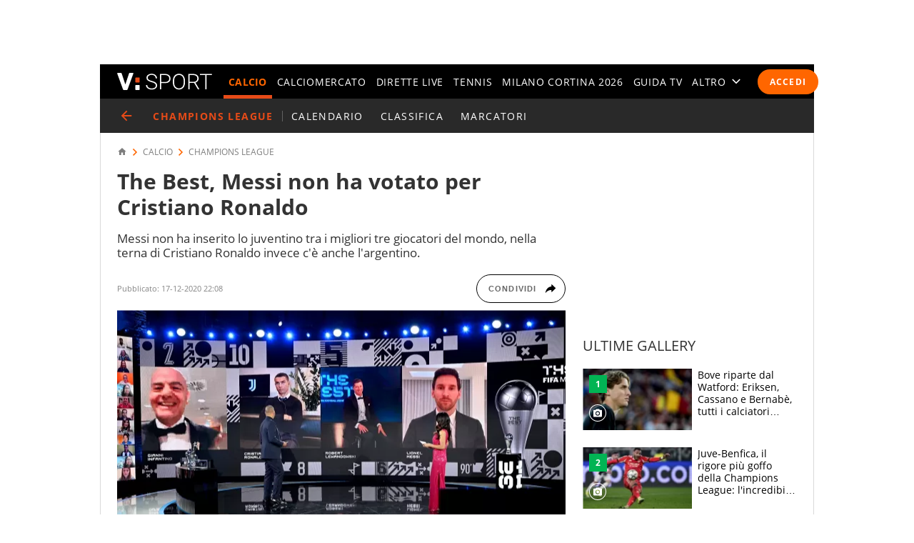

--- FILE ---
content_type: text/html; charset=UTF-8
request_url: https://sport.virgilio.it/the-best-messi-non-ha-votato-per-cristiano-ronaldo-666222
body_size: 67315
content:
<!DOCTYPE html> <html lang="it" class="sz-calcio"> <head> <meta http-equiv="Content-Type" content="text/html; charset=utf-8"> <meta http-equiv="X-UA-Compatible" content="IE=edge,chrome=1"> <meta name="viewport" content="width=device-width, initial-scale=1, maximum-scale=3"> <meta http-equiv="Content-Security-Policy" content="block-all-mixed-content"> <link rel="preload" fetchpriority="high" href="https://wips.plug.it/cips/sport.virgilio.it/cms/2020/12/messi-cristiano-ronaldo-lewandowski-best-fifa-2020_messi_cristiano_ronaldo_lewandowski_best_fifa_2020_aaxappdvrknv1qwttcxvaj2s3.jpg?w=340&a=r" as="image" imagesrcset="https://wips.plug.it/cips/sport.virgilio.it/cms/2020/12/messi-cristiano-ronaldo-lewandowski-best-fifa-2020_messi_cristiano_ronaldo_lewandowski_best_fifa_2020_aaxappdvrknv1qwttcxvaj2s3.jpg?w=340&a=r, https://wips.plug.it/cips/sport.virgilio.it/cms/2020/12/messi-cristiano-ronaldo-lewandowski-best-fifa-2020_messi_cristiano_ronaldo_lewandowski_best_fifa_2020_aaxappdvrknv1qwttcxvaj2s3.jpg?w=680&a=r 2x" media="(max-width: 37.438em)"> <link rel="preload" fetchpriority="high" href="https://wips.plug.it/cips/sport.virgilio.it/cms/2020/12/messi-cristiano-ronaldo-lewandowski-best-fifa-2020_messi_cristiano_ronaldo_lewandowski_best_fifa_2020_aaxappdvrknv1qwttcxvaj2s3.jpg?w=748&a=r" as="image" imagesrcset="https://wips.plug.it/cips/sport.virgilio.it/cms/2020/12/messi-cristiano-ronaldo-lewandowski-best-fifa-2020_messi_cristiano_ronaldo_lewandowski_best_fifa_2020_aaxappdvrknv1qwttcxvaj2s3.jpg?w=748&a=r, https://wips.plug.it/cips/sport.virgilio.it/cms/2020/12/messi-cristiano-ronaldo-lewandowski-best-fifa-2020_messi_cristiano_ronaldo_lewandowski_best_fifa_2020_aaxappdvrknv1qwttcxvaj2s3.jpg?w=1496&a=r 2x" media="(min-width: 37.439em) and (max-width: 63.938em)"> <link rel="preload" fetchpriority="high" href="https://wips.plug.it/cips/sport.virgilio.it/cms/2020/12/messi-cristiano-ronaldo-lewandowski-best-fifa-2020_messi_cristiano_ronaldo_lewandowski_best_fifa_2020_aaxappdvrknv1qwttcxvaj2s3.jpg?w=628&a=r" as="image" imagesrcset="https://wips.plug.it/cips/sport.virgilio.it/cms/2020/12/messi-cristiano-ronaldo-lewandowski-best-fifa-2020_messi_cristiano_ronaldo_lewandowski_best_fifa_2020_aaxappdvrknv1qwttcxvaj2s3.jpg?w=628&a=r, https://wips.plug.it/cips/sport.virgilio.it/cms/2020/12/messi-cristiano-ronaldo-lewandowski-best-fifa-2020_messi_cristiano_ronaldo_lewandowski_best_fifa_2020_aaxappdvrknv1qwttcxvaj2s3.jpg?w=1256&a=r 2x" media="(min-width: 63.939em) and (max-width: 85.313em)"> <link rel="preload" fetchpriority="high" href="https://wips.plug.it/cips/sport.virgilio.it/cms/2020/12/messi-cristiano-ronaldo-lewandowski-best-fifa-2020_messi_cristiano_ronaldo_lewandowski_best_fifa_2020_aaxappdvrknv1qwttcxvaj2s3.jpg?w=820&a=r" as="image" imagesrcset="https://wips.plug.it/cips/sport.virgilio.it/cms/2020/12/messi-cristiano-ronaldo-lewandowski-best-fifa-2020_messi_cristiano_ronaldo_lewandowski_best_fifa_2020_aaxappdvrknv1qwttcxvaj2s3.jpg?w=820&a=r, https://wips.plug.it/cips/sport.virgilio.it/cms/2020/12/messi-cristiano-ronaldo-lewandowski-best-fifa-2020_messi_cristiano_ronaldo_lewandowski_best_fifa_2020_aaxappdvrknv1qwttcxvaj2s3.jpg?w=1640&a=r 2x" media="(min-width: 85.314em) and (max-width: 85.375em)"> <link rel="preload" href="/font/OpenSans-Light.woff2" as="font" type="font/woff2" crossorigin="anonymous"> <link rel="preload" href="/font/OpenSans-Semibold.woff2" as="font" type="font/woff2" crossorigin="anonymous"> <link rel="preload" href="/font/OpenSans-Regular.woff2" as="font" type="font/woff2" crossorigin="anonymous"> <link rel="preload" as="script" href="//cdn.iubenda.com/cs/iubenda_cs.js"> <style> :root{--color-1:#e74b18;--main-w:100%;--colsx-w:100%;--gutter-s1:0.8rem}@media only screen and (min-width:64em){:root{--main-w:100rem;--colsx-w:62.8rem;--gutter-s1:2.4rem}}@media only screen and (min-width:85.4375em){:root{--main-w:119.2rem;--colsx-w:82rem}}html{-ms-text-size-adjust:100%;-webkit-text-size-adjust:100%;font-size:62.5%;font-size:calc(1em * .625);line-height:1.2;-webkit-tap-highlight-color:rgba(0,0,0,0);font-family:Arial,Helvetica,sans-serif;box-sizing:border-box;scroll-behavior:smooth}*,:after,:before{margin:0;padding:0;box-sizing:inherit;outline:none}body{height:100%;overflow-y:scroll;overflow-x:hidden;background:#fff}.svg_main_inline{border:0!important;clip:rect(0 0 0 0)!important;height:.1rem!important;margin:-.1rem!important;overflow:hidden!important;padding:0!important;position:absolute!important;width:.1rem!important}ul{list-style:none}use{pointer-events:none}button{font-family:inherit;font-size:inherit;line-height:inherit;color:inherit;-webkit-appearance:none;-moz-appearance:none;appearance:none;border:0;cursor:pointer}@media only screen and (min-width:37.5em){#tlbCorp-VIRGILIO{color:#e74b18}}@font-face{font-display:swap;font-family:OpenSans;font-style:normal;font-weight:300;src:url(/font/OpenSans-Light.woff2) format("woff2"),url(/font/OpenSans-Light.woff) format("woff")}@font-face{font-display:swap;font-family:OpenSans;font-style:normal;font-weight:600;src:url(/font/OpenSans-Semibold.woff2) format("woff2"),url(/font/OpenSans-Semibold.woff) format("woff")}body{font-family:OpenSans,Open Sans,Arial,sans-serif}.nav-m__focuslinks__link,.nav-m__focuslinks__link:link,.nav-m__focuslinks__link:visited,.nav-m__link,.nav-m__link:link,.nav-m__link:visited{cursor:pointer;text-decoration:none;color:#fff}.nav-m__focuslinks__link--active,.nav-m__focuslinks__link--active:link,.nav-m__focuslinks__link--active:visited,.nav-m__link--active,.nav-m__link--active:link,.nav-m__link--active:visited{color:#f60}.fonte{position:absolute;left:-999em}.clamp-lines{display:-webkit-box;-webkit-line-clamp:var(--line-clamp,3);-webkit-box-orient:vertical;max-height:calc(1em * var(--txt-lh) * var(--line-clamp, 3));overflow:hidden}.hyphens{overflow-wrap:break-word;word-wrap:break-word;-webkit-hyphens:auto;hyphens:auto}.ellipsis{overflow:hidden;max-width:100%;white-space:nowrap;text-overflow:ellipsis}.iol-font_size--xs{font-size:.75em;font-size:max(1rem,.75em)}.iol-font_size--s{font-size:.875em}.iol-font_size--l{font-size:1.25em}.iol-font_size--xl{font-size:1.5em}.m-container{width:100vw;overflow:hidden}.m-container:has(.ted__header--nav){overflow:visible}@media only screen and (min-width:64em){.m-container{width:auto;overflow:visible}}.m-grd{min-width:32rem;width:var(--main-w);margin:0 auto;position:relative;background:#fff}.m-content{display:flex;flex-flow:row wrap;padding:0 .8rem;visibility:hidden}.m-content .colSx{flex:1 1 auto;max-width:var(--colsx-w)}.m-content .colDx,.m-content .colFull{flex:0 1 100%;max-width:100%}@media only screen and (min-width:64em){.m-content{flex-flow:row nowrap;padding:1.2rem 2.4rem 0;box-shadow:inset -.1rem 0 0 0 #d9d9d9,inset .1rem 0 0 0 #d9d9d9}.m-content .colSx{flex:0 0 var(--colsx-w)}.m-content .colDx{flex:0 0 30rem;margin-left:2.4rem}}.adv-cont{margin-bottom:2rem}.adv{text-align:center}.colDx .adv{margin-bottom:2.4rem;min-height:250px}.advContFixed .adv{transform:translate3d(0,0,0)}.adv--live{min-height:250px;margin:0 auto}#wrapper-fgiol .admpudyn-fg{max-width:34rem;margin:0 auto 2rem;text-align:center;background:transparent;padding:3.5rem 0;min-height:250px}@media only screen and (min-width:37.5em){#cont-wallpaper{min-height:9rem}}#admpubottom2{margin-bottom:2.4rem}@media only screen and (min-width:64em){#admpubottom2{display:none}}#adwallpaper{text-align:center}.advContFixed{position:relative;min-height:250px;z-index:5}.advContFixed .fixIt{position:fixed;z-index:1;top:0}.u-m-header{z-index:7;display:flex;align-items:center;height:4.8rem;background:#000}.m-header{margin:auto auto auto 0}.m-header__lgo__link{display:flex;align-items:center;height:4.8rem}.m-header__lgo{width:9.4rem;height:1.7rem}.m-header__cta-live{opacity:0;margin-left:auto}@media only screen and (min-width:64em){.m-header{margin-right:1.6rem;margin-left:2.4rem}.m-header__lgo{width:13.3rem;height:2.4rem}}.nav-m,.nav-s{position:absolute;left:0;transform:translate3d(-100vw,0,0);max-width:30rem}@media only screen and (min-width:64em){.nav-m{position:static;transform:none;max-width:none}}.nav-m{z-index:1;top:0;display:flex;flex-direction:column;width:100%;height:calc(100vh - var(--ad320-height));color:#fff;background:#000}@media only screen and (min-width:64em){.nav-m{opacity:1;flex-direction:row;height:auto}}.nav-m__btncont{font-size:4.8rem;flex:0 0 1em;width:1em;height:1em;color:#fff;background:transparent}.nav-m__btncont>svg{fill:currentColor;width:inherit;height:inherit}@media only screen and (min-width:64em){.nav-m__btncont{display:none}}.nav-m__header{display:flex;align-items:center}@media only screen and (min-width:64em){.nav-m__header{display:none}}.nav-m__list{display:flex;flex-direction:column;overflow:hidden;overflow-y:auto}.nav-m__header+.nav-m__list{padding-bottom:calc(4.8rem + var(--ad320-height))}@media only screen and (min-width:64em){.nav-m__list{opacity:0;flex-direction:row;justify-content:space-between;overflow:hidden;width:100%;white-space:nowrap}.nav-m__header+.nav-m__list{padding-bottom:0}.nav-m__item{position:relative}.nav-m__item--altro{position:static}}.nav-m__link--active{font-weight:700}@media only screen and (min-width:64em){.nav-m__link--active{letter-spacing:.02em}.nav-m__link--active:after{content:"";height:5px;background-color:#e74b18;position:absolute;right:0;left:0;bottom:0}.nav-s--altro .nav-m__link--active:after{content:none}}.nav-s{z-index:1;top:4.8rem;bottom:0;width:100%;background:#292929}@media only screen and (min-width:64em){.nav-s__trigger--altro__icon{opacity:0;font-size:1.4rem;flex:0 0 1em;display:block;width:1em;height:1em;margin:auto 0 auto .5em}}.nav-liv{display:flex;height:4.8rem;overflow:hidden;overflow-x:auto;color:#fff;background:#292929;font:400 1.4rem/1.1 OpenSans,Open Sans,Arial,sans-serif;letter-spacing:.1em;text-transform:uppercase}@media only screen and (min-width:37.5em){.nav-liv{overflow:hidden}}.nav-liv__bt{flex:0 0 auto;display:flex;align-items:center;height:4.8rem;color:#e74b18;background:inherit;letter-spacing:inherit}a.nav-liv__bt{text-decoration:none}.nav-liv__bt-back{flex:1 0 auto;min-width:4.8rem}.nav-liv__bt-back .nav-liv__bt__icon{font-size:2.2rem}@media only screen and (min-width:64em){.nav-liv__bt-back .nav-liv__bt__icon{margin-right:.6em;margin-left:.6em}}.nav-liv__bt-next,.nav-liv__bt-prev{z-index:1;position:absolute;top:-999em;justify-content:center;width:4.8rem;background:rgba(41,41,41,.9)}.nav-liv__bt-next{left:0}@media only screen and (min-width:37.5em){.nav-liv--step2 .nav-liv__bt-next{top:0}}.nav-liv__bt-prev{right:0}@media only screen and (min-width:37.5em){.nav-liv--step1 .nav-liv__bt-prev{top:0}}.nav-liv__bt__text{align-self:center;padding-right:.86em;border-right:.1rem solid #626262;text-transform:uppercase;white-space:nowrap;font-weight:900}.nav-liv__bt__icon{pointer-events:none;font-size:1.8rem;width:1em;height:1em;margin:auto;min-width:4.8rem;fill:currentColor}.nav-liv__list{flex:1 1 100%;display:flex;height:100%}@media only screen and (min-width:64em){.nav-liv__list{padding-right:calc(2.4rem - .86em);padding-left:calc(2.4rem - .86em)}.nav-liv__bt+.nav-liv__list{padding-left:0}}.nav-liv__item{flex:0 0 auto;display:flex;justify-content:center;align-items:center;padding:0 .86em;white-space:nowrap}.nav-liv__link{color:inherit;text-decoration:none}.nav-liv__link--active{color:#e74b18}.spinner{width:4rem;height:4rem;position:fixed;z-index:10;left:calc(50vw - 2rem);top:calc(50vh - 2rem);animation:spinner-animation 1.2s cubic-bezier(.55,0,.1,1) infinite;display:block;border-radius:.4rem;font-size:0}.link-button-container{text-align:center;margin-bottom:40px}@media only screen and (min-width:37.5em){.link-button-container{display:flex;text-align:left}}.link-button-container .link-button{display:inline-flex;justify-content:center;align-items:center;padding:10px 19px;text-decoration:none;color:#000;background:#eaeaea;height:50px;margin:16px auto;width:75%}.link-button-container .link-button svg{transform:scale(.65)}.link-button-container .link-button>span{text-transform:uppercase;font-size:14px;font-weight:700;color:#000;margin-left:8px}@media only screen and (min-width:37.5em){.link-button-container .link-button{margin:0 0 16px;width:auto}.link-button-container .link-button:not(:last-child){margin-right:16px}}.src-trigger{position:absolute;top:0;right:4rem;display:flex;align-items:center;justify-content:center;flex:0 0 auto;height:inherit}.src-trigger__icon{fill:#fff;width:3.2rem;height:3.2rem;cursor:pointer}@media only screen and (min-width:64em){.src-trigger{position:static;flex:0 0 5rem}}.cmp-search{position:fixed;z-index:-1001;top:0;right:0;bottom:0;left:0;display:flex;flex-flow:row wrap}.cmp-search__inner{background:#fff;flex:1 1 100%}.cmp-search__inner--top{height:30vh;display:flex;align-items:center;justify-content:center;transform:translate3d(0,-33vh,0);background-color:#ededed}.cmp-search__inner--bottom{height:70vh;transform:translate3d(0,73vh,0);background-color:#f7f7f7;padding:2.4rem;overflow:hidden;overflow-y:scroll;-webkit-overflow-scrolling:touch}.cmp-search__close{position:absolute;right:2rem;top:2rem;opacity:0;transform:scale3d(0,0,0)}.cmp-search__icon{width:4rem;height:4rem;cursor:pointer}.srcOpen .cmp-search{z-index:1001}@media only screen and (min-width:37.5em){.cmp-search__inner--top{height:40vh;transform:translate3d(0,-43vh,0)}.cmp-search__inner--bottom{height:60vh;transform:translate3d(0,63vh,0)}}.a2hs-btn,.no-conn{display:none}#iol_player_container,.Mediaset-outer-container,.iol_player_container{background-image:url("[data-uri]");background-size:cover}.u-nav-m{overflow:visible}@keyframes spinner-animation{0%{transform:perspective(12rem) rotateX(0deg) rotateY(0deg);background-color:#e74b18}50%{transform:perspective(12rem) rotateX(-180.1deg) rotateY(0deg);background-color:#000}to{transform:perspective(12rem) rotateX(-180deg) rotateY(-179.9deg);background-color:#e74b18}}.e21-nav__link,.e21-nav__link:link,.e21-nav__link:visited{color:#03bedd}.e21-nav__list--sub .e21-nav__link.nav-m__link--active,.e21-nav__list--sub .e21-nav__link.nav-m__link--active:link,.e21-nav__list--sub .e21-nav__link.nav-m__link--active:visited,.e21-nav__list--sub .nav-m__link,.e21-nav__list--sub .nav-m__link:link,.e21-nav__list--sub .nav-m__link:visited{color:#fff}.e21-nav__label{background:#027483}@media only screen and (max-width:63.937em){.e21-nav__item{display:none}}.e21-nav__list--sub .nav-m__link--active,.e21-nav__list--sub .nav-m__link--active:link,.e21-nav__list--sub .nav-m__link--active:visited{color:#aae800}@media only screen and (min-width:64em){.e21-nav__list--sub{background:#009bb4 url(/img/e21/bg-nav.png) no-repeat 0 50%/auto 100%}.e21-nav__list--sub .nav-m__link,.e21-nav__list--sub .nav-m__link:link,.e21-nav__list--sub .nav-m__link:visited{text-shadow:0 1px 0 rgba(0,0,0,.35)}}@media only screen and (max-width:63.937em){.sz-e21 .nav-t__title{background:#009bb4 url(/img/e21/bg-nav.png) no-repeat 0 50%/auto 100%;text-shadow:0 1px 0 rgba(0,0,0,.35)}}.sz-e21 .nav-t__link--active,.sz-e21 .nav-t__link--active:active,.sz-e21 .nav-t__link--active:visited{color:#03bedd!important}.sz-e21 .brdCrmb__icon{fill:#009bb4}.tokyo2020-nav__link,.tokyo2020-nav__link:link,.tokyo2020-nav__link:visited{color:#e52353}.tokyo2020-nav__list--sub .nav-m__link,.tokyo2020-nav__list--sub .nav-m__link:link,.tokyo2020-nav__list--sub .nav-m__link:visited,.tokyo2020-nav__list--sub .tokyo2020-nav__link.nav-m__link--active,.tokyo2020-nav__list--sub .tokyo2020-nav__link.nav-m__link--active:link,.tokyo2020-nav__list--sub .tokyo2020-nav__link.nav-m__link--active:visited{color:#fff}@media only screen and (max-width:63.937em){.tokyo2020-nav__item{display:none}}.tokyo2020-nav__label{position:absolute;bottom:10px;font-size:8px;color:#fff;font-weight:600;left:18px;height:50px;padding-top:40px;box-sizing:border-box}.tokyo2020-nav__list--sub:before{width:400px;content:"";position:absolute;left:-8px;top:-105px;background-image:url([data-uri]);height:175px}.tokyo2020-nav__list--sub:first-child svg{margin-top:-10px}.tokyo2020-nav__list--sub .nav-m__link--active,.tokyo2020-nav__list--sub .nav-m__link--active:link,.tokyo2020-nav__list--sub .nav-m__link--active:visited{color:#fff}@media only screen and (min-width:64em){.tokyo2020-nav__list--sub .nav-m__link,.tokyo2020-nav__list--sub .nav-m__link:link,.tokyo2020-nav__list--sub .nav-m__link:visited{text-shadow:0 1px 0 rgba(0,0,0,.35)}}@media only screen and (max-width:63.937em){.sz-tokyo2020 .nav-t__title{text-shadow:0 1px 0 rgba(0,0,0,.35);background-color:#e52353}}.sz-tokyo2020 .nav-t__link--active,.sz-tokyo2020 .nav-t__link--active:active,.sz-tokyo2020 .nav-t__link--active:visited{color:#e52353!important}.sz-tokyo2020 .nav-m__list .nav-m__item a:hover{color:#e52353}.sz-tokyo2020 .brdCrmb{display:block;margin-top:16px}.sz-tokyo2020 .brdCrmb>*{text-decoration:none}@media only screen and (min-width:37.5em){.sz-tokyo2020 .brdCrmb{margin-top:0;display:flex}}.sz-tokyo2020 .brdCrmb__icon{fill:#a22e37}.sz-tokyo2020 .pager .pager__lnk{padding:0 1rem}.sz-tokyo2020 .pager__itm--active .pager__lnk{background:#a22e37}.sz-tokyo2020 .linkbox{background-color:#eaeaea}.sz-tokyo2020 .linkbox-title{color:#a22e37}.sz-tokyo2020 .title-page{text-align:left}.sz-olimpiadi .nav-liv__link,.sz-olimpiadi .nav-liv__link:link,.sz-olimpiadi .nav-liv__link:visited{color:var(--c-olimpiadi_8)}.sz-olimpiadi .nav-liv{background-color:var(--c-olimpiadi_8)}.sz-olimpiadi .nav-liv:before{width:400px;content:"";position:absolute;left:-8px;top:-105px;background-image:url([data-uri]);height:175px;pointer-events:none}.sz-olimpiadi .nav-liv:first-child svg{margin-top:-10px}@media only screen and (max-width:63.937em){.sz-olimpiadi .nav-liv.nav-liv-1{display:none}}.sz-olimpiadi .nav-liv__bt__icon{fill:var(--c-olimpiadi_6)}.sz-olimpiadi .nav-liv .nav-liv__link{color:var(--c-olimpiadi_7)}.sz-olimpiadi .nav-liv .nav-liv__link--active{color:var(--c-olimpiadi_5)}.sz-olimpiadi .nav-liv .nav-liv__link.nav-m__link--active,.sz-olimpiadi .nav-liv .nav-liv__link.nav-m__link--active:link,.sz-olimpiadi .nav-liv .nav-liv__link.nav-m__link--active:visited{color:#fff}@media only screen and (min-width:64em){.sz-olimpiadi .nav-liv .nav-m__link,.sz-olimpiadi .nav-liv .nav-m__link:link,.sz-olimpiadi .nav-liv .nav-m__link:visited{text-shadow:0 1px 0 rgba(0,0,0,.35)}}.sz-olimpiadi .nav-liv__bt{background:rgba(41,41,41,.6)}.sz-olimpiadi .nav-liv__bt__text{color:var(--c-olimpiadi_0)}.sz-wc22 .nav-liv{background-color:#6f0420}.user_profile,.user_profile_not_logged{order:1;margin:0 .8rem 0 auto}.m-header__cta-live+.user_profile,.m-header__cta-live+.user_profile_not_logged{margin-left:.8rem}@media only screen and (min-width:64em){.user_profile,.user_profile_not_logged{position:relative;flex:0 0 auto;align-self:center;z-index:1;margin-right:1.6rem;margin-left:1.6rem}.m-header__cta-live+.user_profile,.m-header__cta-live+.user_profile_not_logged{margin-left:1.6rem}}.user_profile{display:flex;flex-direction:column;align-items:flex-end;width:3.6rem;height:3.6rem;overflow:visible;position:relative;z-index:1}@media only screen and (min-width:64em){.user_profile{width:5.6rem}}.user_profile_icon_container .user_btn{cursor:pointer;display:flex;justify-content:space-between;align-items:center;width:3.6rem;height:3.6rem;color:#fff;background:transparent url("data:image/svg+xml;charset=utf8,%3Csvg xmlns='http://www.w3.org/2000/svg' viewBox='0 0 10 10' height='10' width='10'%3E%3Ccircle cx='5' cy='5' r='5' fill='%23292929'/%3E%3C/svg%3E") no-repeat 0 50%/3.6rem 3.6rem}.user_profile_icon_container .user_btn svg{fill:currentColor;width:1.6rem;height:1.7rem;margin:auto 1rem}@media only screen and (min-width:64em){.user_profile_icon_container .user_btn{width:5.6rem}.user_profile_icon_container .user_btn:after{content:"";width:0;height:0;border-color:#fff transparent transparent;border-style:solid;border-width:.5rem .5rem 0}.fixHeader .user_profile_icon_container .user_btn:after{border-top-color:#fff}}.user_profile_menu_list{position:relative;list-style:none;min-width:20rem;padding:.7em 1.4em;font-size:1.6rem;text-align:right;background:#000}.user_profile_menu_list_container{display:none}.show_menu .user_profile_menu_list_container{display:block;margin:0 -.8rem 0 0}.user_profile_menu_list_item{padding:.7em 0;white-space:nowrap}.user_profile_menu_list_item a{color:#fff;text-decoration:none;font-weight:700}.user_profile_menu_list_item a:hover{text-decoration:underline}.user_profile_login_button{cursor:pointer;display:flex;padding:.75em 1.42em;border-radius:2.5em;letter-spacing:.1em;font:700 1.2rem OpenSans,Open Sans,Arial,sans-serif;text-transform:uppercase;text-decoration:none;color:#fff;background:#f60}.user_profile_login_button:hover{opacity:.8}.scopridipiu_content{max-width:480px;margin:auto}@media only screen and (min-width:64em){.scopridipiu_content{position:relative;margin:72px auto;max-width:100%}}.scopridipiu_list{counter-reset:count;list-style:none;z-index:1;margin:32px 0;position:relative}.scopridipiu_list li{position:relative;counter-increment:listCounter;font-size:17px;font-weight:700;line-height:30px;padding-left:40px;margin-bottom:20px;text-align:left}.scopridipiu_list li:before{content:counter(listCounter);color:#fff;position:absolute;top:0;left:0;width:32px;height:32px;background:#000;border-radius:50%;text-align:center;font-size:20px;line-height:26px;font-weight:400}.scopridipiu_image{display:none}@media only screen and (min-width:64em){.scopridipiu_image{display:block;position:absolute;right:0;top:-26px}}.static_page_logo{text-align:center;margin:16px auto}.static_page_logo .m-header__lgo__link{display:inline-flex}.static_page_logo .m-header__lgo__link [fill="#fff"]{fill:#000}.static_page_content{margin:24px}@media only screen and (min-width:64em){.static_page_content{width:100rem;margin:48px auto}}.static_page_content .vv_tit-t2{text-align:center;font-weight:700;font-size:25px;line-height:1.5;max-width:720px;margin:0 auto}@media only screen and (min-width:37.5em){.static_page_content .vv_tit-t2{font-size:38px}}.static_page_button_container{margin:30px 0;text-align:center}.static_page_button_container:hover{color:#fff}.static_page_button{cursor:pointer;font-size:16px;height:3.25em;display:inline-flex;text-transform:uppercase;text-decoration:none;font-weight:400;justify-content:center;align-items:center;line-height:1;min-width:13.125em;padding:0 2em;box-sizing:border-box;border:1px solid #000;margin:.5rem}.static_page_button.full{background-color:#000;color:#fff}.static_page_button.empty{background-color:#e2e2e2;color:#000}.static_page_link{cursor:pointer;font:inherit;font-weight:600;color:#f60;background:inherit}.static_page_titoletto{font-size:22px;line-height:28px;color:#f60;text-align:center;font-weight:300;margin:8px auto;font-family:OpenSans,Open Sans,Arial,sans-serif}@media only screen and (min-width:37.5em){.static_page_titoletto{font-size:32px;line-height:44px}}.static_page_text{text-align:center;font-size:16px;line-height:22px;max-width:830px;margin:8px auto}.spacer-bottom{margin-bottom:1rem}@media only screen and (min-width:37.5em){.spacer-bottom{margin-bottom:3rem}}.spacer-top{margin-top:1rem}@media only screen and (min-width:37.5em){.spacer-top{margin-top:3rem}} </style> <link rel="preconnect" href="//sb.scorecardresearch.com" crossorigin="use-credentials"> <link rel="preconnect" href="//tpc.googlesyndication.com" crossorigin="use-credentials"> <link rel="preconnect" href="//wips.plug.it" crossorigin="use-credentials"> <link rel="preconnect" href="//secure-it.imrworldwide.com" crossorigin="use-credentials"> <link rel="preconnect" href="//evnt.iol.it" crossorigin="use-credentials"> <link rel="preconnect" href="//i4.plug.it" crossorigin="use-credentials"> <link rel="preconnect" href="//i5.plug.it" crossorigin="use-credentials"> <link rel="preconnect" href="//italiaonline01.wt-eu02.net" crossorigin="use-credentials"> <link rel="preconnect" href="//cdn-gl.imrworldwide.com" crossorigin="use-credentials"> <link rel="preconnect" href="//www.googletagmanager.com" crossorigin="use-credentials"> <link rel="preconnect" href="//www.iolam.it" crossorigin="use-credentials"> <link rel="preconnect" href="//adservice.google.com" crossorigin="use-credentials"> <link rel="preconnect" href="//securepubads.g.doubleclick.net" crossorigin="use-credentials"> <link rel="preconnect" href="//adservice.google.it" crossorigin="use-credentials"> <link rel="preconnect" href="//tpc.googlesyndication.com" crossorigin="use-credentials"> <link rel="preconnect" href="//securepubads.g.doubleclick.net" crossorigin="use-credentials"> <link rel="preload" as="script" href="//securepubads.g.doubleclick.net/tag/js/gpt.js"> <link rel="preload" as="script" href="//c.amazon-adsystem.com/aax2/apstag.js"> <link rel="preload" as="script" href="//www.iolam.it/js/prebid.js"> <link rel="preconnect" href="https://jsc.mgid.com"> <link rel="dns-prefetch" href="https://jsc.mgid.com"> <link rel="preload" as="script" href="https://i5.plug.it/cmp/qciol.min.js"> <meta name="google-site-verification" content="bXSbJO3gOZhPr8F9FxcCdFTQwao_r4fFU7AOGzUpbps" /> <meta name="google-site-verification" content="uW1j2dn2lQJoU58K3rHuniI1b988Vh_X-QyHwP0k4Ps" /> <meta name="google-site-verification" content="Y6uX_nOKW1yj1FXEuKHRJZHQHsuyMfPJ6X4DFZcTBcc" /> <meta name="google-site-verification" content="BtWcr_AYdm-Lu_NP-TQQdJRwAl8ARpKogUqBUpek79o" /> <meta name="msvalidate.01" content="DBC39683B43943FADF1A96462904C22D" /> <meta name="referrer" content="no-referrer-when-downgrade"> <link rel="apple-touch-icon" sizes="57x57" href="/apple-touch-icon-57x57.png"> <link rel="apple-touch-icon" sizes="60x60" href="/apple-touch-icon-60x60.png"> <link rel="apple-touch-icon" sizes="72x72" href="/apple-touch-icon-72x72.png"> <link rel="apple-touch-icon" sizes="76x76" href="/apple-touch-icon-76x76.png"> <link rel="apple-touch-icon" sizes="114x114" href="/apple-touch-icon-114x114.png"> <link rel="apple-touch-icon" sizes="120x120" href="/apple-touch-icon-120x120.png"> <link rel="apple-touch-icon" sizes="144x144" href="/apple-touch-icon-144x144.png"> <link rel="apple-touch-icon" sizes="152x152" href="/apple-touch-icon-152x152.png"> <link rel="apple-touch-icon" sizes="180x180" href="/apple-touch-icon-180x180.png"> <link rel="icon" type="image/png" href="/favicon-32x32.png" sizes="32x32"> <link rel="icon" type="image/png" href="/favicon-194x194.png" sizes="194x194"> <link rel="icon" type="image/png" href="/favicon-96x96.png" sizes="96x96"> <link rel="icon" type="image/png" href="/android-chrome-192x192.png" sizes="192x192"> <link rel="icon" type="image/png" href="/favicon-16x16.png" sizes="16x16"> <link rel="manifest" href="/manifest.json"> <link rel="mask-icon" href="/safari-pinned-tab.svg" color="#ffffff"> <meta name="msapplication-TileColor" content="#ffffff"> <meta name="msapplication-TileImage" content="/mstile-144x144.png"> <meta name="theme-color" content="#ffffff"> <title>The Best, Messi non ha votato per Cristiano Ronaldo</title> <meta name="description" content="Messi non ha inserito lo juventino tra i migliori tre giocatori del mondo, nella terna di Cristiano Ronaldo invece c'è anche l'argentino." > <meta property="article:published_time" content="2020-12-17T22:08:00+01:00" /> <meta property="article:modified_time" content="2020-12-17T22:08:00+01:00" /> <meta name="robots" content="max-image-preview:large"> <meta name="dc:publisher" content="Italiaonline spa" > <link rel="canonical" href="https://sport.virgilio.it/the-best-messi-non-ha-votato-per-cristiano-ronaldo-666222" /> <meta property="og:url" content="https://sport.virgilio.it/the-best-messi-non-ha-votato-per-cristiano-ronaldo-666222" > <link rel="amphtml" href="https://sport.virgilio.it/the-best-messi-non-ha-votato-per-cristiano-ronaldo-666222/amp/" /> <meta property="og:title" content="The Best, Messi non ha votato per Cristiano Ronaldo" > <meta property="dc:keywords" name="keywords" content="calcio, cristiano ronaldo, lionel messi"> <meta property="og:description" content="Messi non ha inserito lo juventino tra i migliori tre giocatori del mondo, nella terna di Cristiano Ronaldo invece c'è anche l'argentino." > <meta property="og:image" content="https://wips.plug.it/cips/sport.virgilio.it/cms/2020/12/messi-cristiano-ronaldo-lewandowski-best-fifa-2020_messi_cristiano_ronaldo_lewandowski_best_fifa_2020_aaxappdvrknv1qwttcxvaj2s3.jpg?w=640&a=c&h=360" > <meta property="og:image:width" content="640"> <meta property="og:image:height" content="360"> <meta property="og:site_name" content="Virgilio Sport" > <meta name="vsport:speakable_title" content="The Best, Messi non ha votato per Cristiano Ronaldo"> <meta name="vsport:speakable_content" content="Al Best FIFA 2020 trionfa Lewandowski ma la rivalit&agrave; pi&ugrave; accesa resta quella tra Lionel Messi e Cristiano Ronaldo. Se infatti l&#039;attaccante della Juventus ha inserito il caro&#039;nemico&#039;nella terna alle spalle del solo Lewandowski e davanti a Mbapp&eacute;, Messi ha escluso CR7 preferendogli l&#039;ex compagno Neymar, Mbapp&eacute; e Lewandowski."> <style> .footerCorp{min-width:320px;padding:10px;box-sizing:border-box;font-size:11px;line-height:1;font-family:Arial, Helvetica, sans-serif;letter-spacing:0;color:#a3a3a3;background:#191919}.footerCorp-cnt{width:100%;max-width:1000px;margin:0 auto;display:flex;flex-flow:column nowrap;align-items:center;justify-content:space-evenly}.footerCorp__lgo{width:120px;height:22px}.footerCorp__brandLnk{padding:0 0 10px;text-align:center;display:flex;flex-flow:row wrap;justify-content:center}.footerCorp__lnk{font-size:10px;text-decoration:none;font-weight:700;color:#a3a3a3;margin:8px 4px 0;cursor:pointer}.footerCorp__lnk--cstLnk{margin:0 8px}.footerCorp__lnk:hover{transition:color 200ms cubic-bezier(0.55, 0, 0.1, 1);color:#fff}.footerCorp__cstLnk{display:flex;flex-flow:column nowrap;align-items:center}.footerCorp__cstLnk-txt{margin:10px 0 0;text-align:center;line-height:1.5;font-size:inherit;color:inherit}.footerCorp__cstLnk-cnt{text-align:center;line-height:1.5}.footerCorp__cstLnk-sps{display:block}@media only screen and (min-width: 600px){.footerCorp__cstLnk-sps{display:inline;margin:0 5px}.footerCorp__cstLnk-sps::before{content:"\002D"}}@media only screen and (min-width: 1024px){.footerCorp-cnt{flex-flow:row wrap}.footerCorp__brandLnk{height:17px;padding:0;align-items:flex-end}.footerCorp__lnk{font-size:11px;color:#a3a3a3;margin:0 4px}.footerCorp__lnk--cstLnk{margin:0 3px}.footerCorp__cstLnk{flex:1 0 100%;flex-flow:row wrap;justify-content:center;row-gap:7px}.footerCorp__brandLnk+.footerCorp__cstLnk{margin-top:10px}.footerCorp__cstLnk-cnt{margin:0 10px}.footerCorp__cstLnk-txt{margin:0 10px;text-align:left;line-height:inherit}} </style> <!-- iubenda --> <script type="text/javascript">
var _iub=_iub||[],_iolconsent=_iolconsent||{},$popup2step=!0,$paywall=!0;_iolconsent.callbacks=[],_iolconsent.data=!1,_iub.csConfiguration={perPurposeConsent:!0,purposes:"1, 3, 4, 5",consentOnDocument:!1,consentOnScroll:!1,consentOnContinuedBrowsing:!1,emitGtmEvents:!0,enableTcf:!0,tcfVersion:2.2,tcfPurposes:{1:"consent_only",2:"consent_only",3:"consent_only",4:"consent_only",5:"consent_only",6:"consent_only",7:"consent_only",8:"consent_only",9:"consent_only",10:"consent_only",11:"consent_only"},invalidateConsentWithoutLog:!1,tcfHideLiWithoutPurposes:!0,actionButtonsCloseLayer:!0,googleAdditionalConsentMode:!1,isTCFConsentGlobal:!1,newConsentAtVendorListUpdate:365,whitelabel:!0,lang:"it",siteId:2020019,cookiePolicyInOtherWindow:!0,cookiePolicyId:89638261,cookiePolicyUrl:"https://privacy.italiaonline.it/common/cookie/privacy_detail.php",banner:{listPurposes:!0,explicitWithdrawal:!0,rejectButtonDisplay:!0,acceptButtonDisplay:!0,customizeButtonDisplay:!0,closeButtonDisplay:!1,position:"bottom",backgroundOverlay:!0,html:'\n<div class="iubenda-cs-container" style="visibility:hidden!important" data-vers="V2.6">\n    <div class="iubenda-cs-content">\n        <div class="ubl-cst">\n            <div class="ubl__cnt ubl-cst__cnt">\n\n                <strong class="ubl__cnt-title ubl-cst__cnt-title">Rispettiamo la tua privacy</strong>\n                %{banner_content}\n                <ul class="ubl-cst__cnt-ul">\n                    <li>cliccando sul tasto "Accetta e Chiudi" acconsenti all&rsquo;utilizzo dei cookie;</li>\n                    <li>cliccando su "Personalizza" puoi gestire liberamente le tue preferenze, selezionando le finalit&agrave; e le terze parti a cui prestare il consenso;</li>\n                    <li>cliccando invece sul tasto "Continua senza accettare" troverai maggiori informazioni su come migliorare la tua esperienza di navigazione per decidere se:\n                        <ul>\n                            <li>accettare i cookie di profilazione;</li>\n                            <li>installare solo i cookie strettamente necessari, rifiutando di conseguenza tutte le altre tipologie.</li>\n                        </ul>\n                    </li>\n                </ul>\n                <p class="iub-p ubl-cst__cnt-p ubl-ncs__note">Puoi liberamente prestare, rifiutare o revocare il tuo consenso in qualsiasi momento cliccando su "<span class="ubl-ncs__btn--pref iubenda-cs-customize-btn ubl-ncs__cnt--underline">Preferenze sui cookie</span>" presente nel footer del Sito.</p>\n            </div>\n            <div class="ubl__cnt__btns ubl-cst__btns">\n                <button id="iol_cmp_cont_senz_acce" class="ubl__cnt__btn ubl-cst__btn ubl-cst__btn--reject">Continua senza accettare</button>\n                <button class="ubl__cnt__btn ubl-cst__btn ubl-cst__btn--pref iubenda-cs-customize-btn">Personalizza</button>\n                <button class="ubl__cnt__btn ubl-cst__btn ubl-cst__btn--accept iubenda-cs-accept-btn">Accetta e Chiudi</button>\n            </div>\n        </div>\n    </div>\n    <div id="iol_cmp_popup_2" class="ubl-ncs ubl-ncs--hidden">\n        <div class="ubl__cnt ubl-ncs__cnt">\n            <button id="iol_cmp_back" class="ubl-ncs__btn ubl-ncs__btn--back">indietro</button>\n            <strong class="ubl__cnt-title ubl-ncs__cnt-title">Per una scelta consapevole <span class="ubl__cnt-title--sub ubl-ncs__cnt-title--sub">maggiori informazioni</span></strong>\n            <div class="ubl-ncs__cnt-content">\n                \n                <p class="iub-p">Se accetti i cookie di profilazione visualizzerai messaggi pubblicitari personalizzati e in linea con i tuoi interessi, oltre a sostenere il nostro impegno nel fornirti sempre contenuti e servizi di qualit&agrave;.</p>\n                <p class="iub-p">Senza invece installi solo i cookie strettamente necessari, durante la navigazione visualizzerai invece pubblicit&agrave; generalista casuale anzich&eacute; personalizzata, che potrebbe infastidirti perch&eacute; non sar&agrave; possibile controllarne n&eacute; la frequenza, n&eacute; il contenuto.</p>\n                <p class="iub-p">Inoltre, poich&eacute; la pubblicit&agrave; personalizzata ci consente di fornirti ogni giorno servizi efficienti e di qualit&agrave;, senza il tuo consenso ai cookie di profilazione, in caso di utilizzo del servizio Virgilio Mail ti sar&agrave; richiesto di acquistare uno dei nostri abbonamenti a pagamento a partire da 3,99&euro;/anno.</p>\n                \n                <p class="iub-p ubl-cst__cnt-p ubl-ncs__note">Puoi liberamente prestare, rifiutare o revocare il tuo consenso in qualsiasi momento cliccando su "<span class="ubl-ncs__btn--pref iubenda-cs-customize-btn ubl-ncs__cnt--underline">Preferenze sui cookie</span>" presente nel footer del Sito.</p>\n            </div>\n            <div class="ubl__cnt__btns ubl-ncs__cnt-group">\n                <button class="ubl__cnt__btn ubl-ncs__btn ubl-ncs__btn--accept iubenda-cs-accept-btn">Accetta tutti i cookie</button>\n                <span class="ubl-ncs__cnt-group-sep">oppure</span>\n                <button class="ubl__cnt__btn ubl-ncs__btn ubl-cst__btn ubl-ncs__btn--reject iubenda-cs-reject-btn">Installa solo i cookie<br>strettamente necessari</button>\n            </div>\n        </div>\n    </div>\n</div>\n'},i18n:{it:{banner:{dynamic:{paragraph_1:'Noi[if banner.useThirdParties] e %{total_number_of_ads_vendors} [link vendors]terze parti[/link] selezionate[/if] [if not gdprApplies and not lgpdApplies and ccpaApplies]raccogliamo informazioni personali.[/if][if gdprApplies or lgpdApplies]utilizziamo cookie o tecnologie simili per finalit&agrave; tecniche e, con il tuo consenso, anche per[if not banner.listPurposes] altre finalit&agrave;[/if][if banner.listPurposes] il miglioramento dell&#x2019;%{purposes}[/if][if hasCookiePolicy] come specificato nella [link cookie_policy]cookie policy[/link][/if]. Il rifiuto del consenso pu&ograve; rendere non disponibili le relative funzioni.[if enableTcf and gdprApplies]\nPer quanto riguarda la pubblicit&agrave;, noi e [link vendors]terze parti[/link] selezionate, potremmo utilizzare <em>dati di geolocalizzazione precisi e l&#x2019;identificazione attraverso la scansione del dispositivo</em>, al fine di <em>archiviare e/o accedere a informazioni su un dispositivo</em> e trattare dati personali come i tuoi dati di utilizzo, per le seguenti [link adv_pref]finalit&agrave; pubblicitarie[/link]: <em>pubblicit&agrave; e contenuti personalizzati, misurazione delle prestazioni dei contenuti e degli annunci, ricerche sul pubblico, sviluppo di servizi</em>.[/if][if gdprApplies or lgpdApplies][/if][/if][if ccpaApplies]\nIn caso di vendita di informazioni personali, puoi fare opt-out utilizzando il link "%{do_not_sell}".[if hasPrivacyPolicy]\nPer saperne di pi&ugrave; sulle categorie di informazioni personali raccolte e sulle finalit&agrave; per le quali tali informazioni saranno utilizzate, si prega di fare riferimento alla nostra %{privacy_policy}.[/if][/if]',paragraph_2:"Puoi prestare, rifiutare o personalizzare il tuo consenso che sar&agrave;\tvalido solo su questo dominio:",or:"o",and:"e"}}}},callback:{onBannerShown:function(){var e=document.createElement("link");e.setAttribute("rel","stylesheet"),e.setAttribute("type","text/css"),e.setAttribute("href","https://i5.plug.it/cmp/V2.6/css/iub_conf_virgilio.css"),e.addEventListener("load",function(){document.querySelector(".iubenda-cs-container").removeAttribute("style")}),document.getElementsByTagName("head")[0].appendChild(e);var n=document.getElementById("iol_cmp_popup_2");null!=n&&(document.getElementsByClassName("ubl-ncs__btn--back")[0].addEventListener("click",function(){n.classList.add("ubl-ncs--hidden")}),document.getElementsByClassName("ubl-cst__btn--reject")[0].addEventListener("click",function(){n.classList.remove("ubl-ncs--hidden")}));var i=document.getElementById("tvendorsCount");null!=i&&null!=_iub.vendorsCountGVL3&&(i.textContent=_iub.vendorsCountGVL3);try{res=screen.width}catch(e){res=0}var t=function(e,n,i,t){var o=document.getElementsByClassName(e);void 0!==o[n]&&o[n].addEventListener("click",function(){var e,n;try{e=Date.now()}catch(n){e=0}try{n=window.location.hostname}catch(e){n="error"}var o="https://evnt.iol.it/v2?&pgnf="+n+"%2Call%2C%2C%2C%2C0%2C"+res+"%2C0%2C%2Cb%2C0%2C%2C"+i+"%2C"+t+"&nc="+e;(new Image).src=o,console.log("*** "+i+" "+t)})};t("iubenda-cs-accept-btn",0,"CMP_ADV_ACCEPT_1",1),t("iubenda-cs-accept-btn",1,"CMP_ADV_ACCEPT_2",1),t("iubenda-cs-customize-btn",0,"CMP_ADV_CUSTOMIZE_1",1),t("iubenda-cs-customize-btn",1,"CMP_ADV_CUSTOMIZE_2",1),t("iubenda-cs-customize-btn",2,"CMP_ADV_CUSTOMIZE_3",1),t("ubl-cst__btn--reject",0,"CMP_ADV_REJECT_1",1),t("iubenda-cs-reject-btn",0,"CMP_ADV_REJECT_2",1),t("ubl-ncs__btn--back",0,"CMP_ADV_BACK",1)},onPreferenceExpressed:function(e){_iolconsent.data=e;for(var n=0;n<_iolconsent.callbacks.length;n++)try{_iolconsent.callbacks[n](e)}catch(e){}_iolconsent.callbacks.push=function(e){e(_iolconsent.data),_iolconsent.callbacks[_iolconsent.callbacks.length]=e}},on2ndLayerShown:function(){if(null==document.getElementById("cmp-rules")){var e=document.querySelector("head"),n=document.createElement("style");n.id="cmp-rules",n.textContent="#iubenda-iframe .generic-ads-container {display:none !important}",e.appendChild(n)}}}};
</script> <script type="text/javascript">
!function(n){var r={};function o(e){if(r[e])return r[e].exports;var t=r[e]={i:e,l:!1,exports:{}};return n[e].call(t.exports,t,t.exports,o),t.l=!0,t.exports}o.m=n,o.c=r,o.d=function(e,t,n){o.o(e,t)||Object.defineProperty(e,t,{enumerable:!0,get:n})},o.r=function(e){"undefined"!=typeof Symbol&&Symbol.toStringTag&&Object.defineProperty(e,Symbol.toStringTag,{value:"Module"}),Object.defineProperty(e,"__esModule",{value:!0})},o.t=function(t,e){if(1&e&&(t=o(t)),8&e)return t;if(4&e&&"object"==typeof t&&t&&t.__esModule)return t;var n=Object.create(null);if(o.r(n),Object.defineProperty(n,"default",{enumerable:!0,value:t}),2&e&&"string"!=typeof t)for(var r in t)o.d(n,r,function(e){return t[e]}.bind(null,r));return n},o.n=function(e){var t=e&&e.__esModule?function(){return e.default}:function(){return e};return o.d(t,"a",t),t},o.o=function(e,t){return Object.prototype.hasOwnProperty.call(e,t)},o.p="",o(o.s=388)}({383:function(e,t,n){var r=n(384);e.exports=function(){r();var e=void 0===window._iub?window._iub={}:window._iub,t=e.cmp||(e.cmp={});(t.VERSION||(t.VERSION={})).stubV2="0.1.5"}},384:function(e,t,n){"use strict";e.exports=function(){for(var e,o="__tcfapiLocator",a=[],i=window;i;){try{if(i.frames[o]){e=i;break}}catch(e){}if(i===window.top)break;i=i.parent}e||(function e(){var t,n=i.document,r=!!i.frames[o];return r||(n.body?((t=n.createElement("iframe")).style.cssText="display:none",t.name=o,n.body.appendChild(t)):setTimeout(e,5)),!r}(),i.__tcfapi=function(){for(var e,t,n=arguments.length,r=new Array(n),o=0;o<n;o++)r[o]=arguments[o];if(!r.length)return a;"setGdprApplies"===r[0]?3<r.length&&2===parseInt(r[1],10)&&"boolean"==typeof r[3]&&(e=r[3],"function"==typeof r[2]&&r[2]("set",!0)):"ping"===r[0]?(t={gdprApplies:e,cmpLoaded:!1,cmpStatus:"stub"},"function"==typeof r[2]&&r[2](t)):a.push(r)},i.addEventListener("message",function(r){var o="string"==typeof r.data,e={};try{e=o?JSON.parse(r.data):r.data}catch(r){}var a=e.__tcfapiCall;a&&window.__tcfapi(a.command,a.version,function(e,t){var n={__tcfapiReturn:{returnValue:e,success:t,callId:a.callId}};o&&(n=JSON.stringify(n)),r&&r.source&&r.source.postMessage&&r.source.postMessage(n,"*")},a.parameter)},!1))}},388:function(e,t,n){n(383)()}});
</script> <script type="text/javascript" src="//cdn.iubenda.com/cs/iubenda_cs.js" charset="UTF-8" async></script> <!-- /iubenda --> <!-- IOL/Iubenda --> <script src='https://i5.plug.it/cmp/qciol.min.js' async="true"></script> <!-- /IOL/Iubenda --> <script async src='//i4.plug.it/iplug/js/lib/iol/evnt/iol_evnt_v3.min.js'></script> <script>
window.dataLayer = window.dataLayer || [];
function gtag(){dataLayer.push(arguments);}
gtag('js', new Date());
gtag("config","G-XTDJF2VEWK",{'use_amp_client_id': true, 'anonymize_ip': true});
</script> <script  type="module">
const LCP_THRESHOLD = 2500;
const INP_THRESHOLD = 200;
const cat1="2";

function sendToEvnt(metric) {
  	//console.log(metric);
	for (let p = 0, n = metric.urls.length; p < n; p++) {
		let url = metric.urls[p];
		var i = new Image();
		i.src = url;
	}
}

let isRequestIdleCallbackScheduled  = false;
let eventsToSend = [];
let loadEvents=false;

function sendWebVitals({name, value, id, attribution}) {
  	//console.log('[DEBUG] ' + name + ':' + value);
	if (typeof ioltrack_data === "undefined") {return;}
	if ((typeof IOL === "undefined") || (typeof IOL.EVNT === "undefined")) {return;}
	IOL.EVNT.evMngr = new IOL.EVNT.evMngrCls();

	const eventParams = {
		name: name,
    	value: value,
   	 	id: id
  	}

    let traccia=false;
  	switch (name) {
    	case 'INP':
            if (value >= INP_THRESHOLD) {
				traccia=true;
			}
      		eventParams.debug_target = attribution.eventTarget;
      		break;
		case 'LCP':
            if (value >= LCP_THRESHOLD) {
				traccia=true;
			}
      		eventParams.debug_target = attribution.element;
			break;
  	}
	
	if (traccia && (eventParams.debug_target != '')) {
		const url_wv = IOL.EVNT.evMngr.getEventUrls("pgnf",{
						"domain" : ioltrack_data._domain,
						"pag_id" : ioltrack_data._page_id,
						"ref_host" : IOL.EVNT.evMngr.getHostFromUrl(document.referrer) || IOL.EVNT.evMngr.eventTypes.pgmp.ref_host,
						"ref_path" : IOL.EVNT.evMngr.getPathFromUrl(document.referrer) || IOL.EVNT.evMngr.eventTypes.pgmp.ref_path,
						"doc_id" : ioltrack_data._doc_id || "",
						"doc_type" : ioltrack_data._doc_type || IOL.EVNT.evMngr.doc_types['post'],
						"breakpoint" : ioltrack_data._breakpoint,
						"attrs" : [eventParams.debug_target],
						"pag_cat1" : cat1,
						"multikpi": [{"name":eventParams.name,"value":Math.round(eventParams.name === 'CLS' ? eventParams.value * 1000 : eventParams.value)}]
		});
		var i = new Image();
		i.src = url_wv;
	}
}

function UiFinish(metric) {
	//console.log("Ui generata");
}


import {onINP, onLCP, generateUrlsEvnt, generateClick, Ui, loadAdv, tracking, fixAdv, ajaxCall, getMainSizeState} from '/js/web-vitals-evnt.26/web-vitals.attribution.js';

Ui(UiFinish);
requestAnimationFrame(() => {
    setTimeout(() => {
      generateUrlsEvnt(sendToEvnt);generateClick();tracking();loadAdv("virgilio/web/sport/article/1.6", true, false, true, false, false, false, false,false,0);    }, 0);
});
//onCLS(sendToGoogleAnalytics);
onLCP(sendWebVitals);
//onFID(sendToGoogleAnalytics);
onINP(sendWebVitals);

window.ajaxCall=ajaxCall;
				window.fixAdv=fixAdv;
				window.getMainSizeState=getMainSizeState;
          
</script> <script nomodule defer src="/js/web-vitals-evnt.26/web-vitals.attribution.umd.cjs"></script> <script nomodule>
function sendWebVitalsUmd(metric) {
  	//console.log(metric);
	if (typeof ioltrack_data === "undefined") {return;}
	if ((typeof IOL === "undefined") || (typeof IOL.EVNT === "undefined")) {return;}
	IOL.EVNT.evMngr = new IOL.EVNT.evMngrCls();

	const url_wv = IOL.EVNT.evMngr.getEventUrls("pgnf",{
						"domain" : ioltrack_data._domain,
						"pag_id" : ioltrack_data._page_id,
						"ref_host" : IOL.EVNT.evMngr.getHostFromUrl(document.referrer) || IOL.EVNT.evMngr.eventTypes.pgmp.ref_host,
						"ref_path" : IOL.EVNT.evMngr.getPathFromUrl(document.referrer) || IOL.EVNT.evMngr.eventTypes.pgmp.ref_path,
						"doc_id" : ioltrack_data._doc_id || "",
						"doc_type" : ioltrack_data._doc_type || IOL.EVNT.evMngr.doc_types['post'],
						"breakpoint" : ioltrack_data._breakpoint,
						"attrs" : ["3"],
						"multikpi": [{"name":metric.name,"value":Math.round(metric.name === 'CLS' ? metric.value * 1000 : metric.value)}]
	});

	var i = new Image();
	i.src = url_wv;

}
function sendToEvnt(metric) {
  	//console.log(metric);
	for (let p = 0, n = metric.urls.length; p < n; p++) {
		let url = metric.urls[p];
		var i = new Image();
		i.src = url;
	}
}

function UiFinish(metric) {
	//console.log("Ui generata");
}

addEventListener('DOMContentLoaded', function() {
	window.webVitals.generateUrlsEvnt(sendToEvnt);
	window.webVitals.generateClick();
	window.webVitals.Ui(UiFinish);
	window.webVitals.tracking();
  webVitals.loadAdv("virgilio/web/sport/article/1.6", true, false, true, false, false, false, false,false,0);
  window.ajaxCall=window.webVitals.ajaxCall;
  window.fixAdv=window.webVitals.fixAdv;
  window.getMainSizeState=window.webVitals.getMainSizeState;
  
});

</script> <link rel="stylesheet" href="/css/fogliaDesk.2.59.css" media="print" onload="this.media='all'; this.onload=null;"> </head> <body class="isDesk"> <svg aria-hidden="true" xmlns="http://www.w3.org/2000/svg" class="svg_main_inline"><symbol id="ico-menu" viewBox="0 0 48 48"><path d="M15 30h18v-2H15zm0-5h18v-2H15zm0-7v2h18v-2z"/></symbol>,<symbol id="ico-nosignal" viewBox="0 0 24 24"><path d="M23.64 7c-.45-.34-4.93-4-11.64-4-1.5 0-2.89.19-4.15.48L18.18 13.8 23.64 7zm-6.6 8.22L3.27 1.44 2 2.72l2.05 2.06C1.91 5.76.59 6.82.36 7l11.63 14.49.01.01.01-.01 3.9-4.86 3.32 3.32 1.27-1.27-3.46-3.46z"/></symbol>,<symbol id="ico-search" viewBox="0 0 24 24"><path d="M15.5 14h-.79l-.28-.27A6.471 6.471 0 0 0 16 9.5 6.5 6.5 0 1 0 9.5 16c1.61 0 3.09-.59 4.23-1.57l.27.28v.79l5 4.99L20.49 19l-4.99-5zm-6 0C7.01 14 5 11.99 5 9.5S7.01 5 9.5 5 14 7.01 14 9.5 11.99 14 9.5 14z"/></symbol></svg> <div id="cont-wallpaper" class="hp_320x1 hp_320x1-p1"> <!-- START DFP adwallpaper --> <div id="adwallpaper" class="wallpaper"> </div> <!-- END DFP adwallpaper --> </div> <div class="m-container"> <header class="m-grd u-m-header"> <button class="nav-m__btncont nav-m__trigger nav-m__trigger--open" aria-label="Apri" aria-controls="nav-m__list--main" aria-expanded="false" aria-haspopup="true"> <svg role="img" aria-hidden="true" focusable="false"><use xlink:href="#ico-menu"></use></svg> </button> <span class="m-header"> <a href="/" class="m-header__lgo__link"> <svg xmlns="http://www.w3.org/2000/svg" width="94" height="17" viewBox="0 0 94 17" class="m-header__lgo"> <title>Virgilio Sport</title> <path d="M15.501 0H12.72c-.709 0-.892.207-1.1.826l-3.54 10.7L4.51.826C4.301.207 4.118 0 3.436 0H.525c-.5 0-.6.414-.474.75L5.69 16.226c.311.674.498.774 1.076.774h2.52c.578 0 .762-.1 1.076-.774L15.975.75c.126-.336.026-.75-.474-.75" fill="#fff"/> <path d="M22.284 8.79V5.334c0-.6-.288-.759-.759-.759h-2.8c-.472 0-.762.157-.762.759V8.79c0 .6.288.762.762.762h2.8c.472 0 .759-.16.759-.762" fill="#E74B18"/> <path d="M22.284 16.214v-3.455c0-.6-.288-.762-.759-.762h-2.8c-.472 0-.762.157-.762.762v3.456c0 .6.288.762.762.762h2.8c.472 0 .759-.16.759-.762" fill="#fff"/> <g fill="#fff" class="m-header__txt"><path d="M38.27 12.566a2.452 2.452 0 00-.9-2 9.6 9.6 0 00-3.306-1.4 11.645 11.645 0 01-3.507-1.448 3.4 3.4 0 01-1.572-2.907 3.385 3.385 0 011.461-2.838A6.077 6.077 0 0134.182.881a6.276 6.276 0 012.757.585 4.5 4.5 0 011.886 1.632 4.225 4.225 0 01.67 2.331h-1.322a3.173 3.173 0 00-1.083-2.512 4.264 4.264 0 00-2.912-.949 4.638 4.638 0 00-2.827.78 2.422 2.422 0 00-1.052 2.036 2.291 2.291 0 00.946 1.9 8.861 8.861 0 003.028 1.294 14.454 14.454 0 013.156 1.161 4.459 4.459 0 011.615 1.437 3.557 3.557 0 01.542 1.977 3.421 3.421 0 01-1.461 2.885 6.3 6.3 0 01-3.852 1.087 7.659 7.659 0 01-3-.576 4.582 4.582 0 01-2.072-1.61 4.1 4.1 0 01-.706-2.374h1.308a3.02 3.02 0 001.221 2.54 5.231 5.231 0 003.253.93 4.879 4.879 0 002.9-.785 2.431 2.431 0 001.093-2.084zM43.711 10.108v6.2h-1.308V1.093h5.272a5.613 5.613 0 013.809 1.212 4.183 4.183 0 011.4 3.333 4.137 4.137 0 01-1.345 3.307 5.783 5.783 0 01-3.9 1.165h-3.93zm0-1.086h3.964a4.241 4.241 0 002.9-.889 3.149 3.149 0 001-2.48 3.288 3.288 0 00-.994-2.515 4.026 4.026 0 00-2.822-.958h-4.048zM67.241 9.524a8.684 8.684 0 01-.738 3.689 5.572 5.572 0 01-2.109 2.445 5.851 5.851 0 01-3.168.856 5.537 5.537 0 01-4.38-1.908 7.544 7.544 0 01-1.669-5.147V7.892a8.6 8.6 0 01.75-3.684 5.646 5.646 0 012.122-2.467 5.8 5.8 0 013.156-.863 5.867 5.867 0 013.151.847 5.581 5.581 0 012.109 2.393 8.507 8.507 0 01.776 3.584zm-1.308-1.651a6.646 6.646 0 00-1.265-4.307 4.6 4.6 0 00-6.9 0 6.7 6.7 0 00-1.279 4.365V9.52a6.656 6.656 0 001.274 4.291 4.6 4.6 0 006.931.021 6.822 6.822 0 001.243-4.355zM76.317 9.963h-4.5v6.34h-1.314V1.093h5.028a5.8 5.8 0 013.872 1.18 4.086 4.086 0 011.39 3.3 4.071 4.071 0 01-.871 2.577 4.456 4.456 0 01-2.339 1.545l3.869 6.476v.136h-1.393zm-4.5-1.089h4.007a3.75 3.75 0 002.646-.92 3.1 3.1 0 001-2.387 3.113 3.113 0 00-1.042-2.5 4.369 4.369 0 00-2.921-.889h-3.688zM94 2.179h-5.3v14.124h-1.308V2.179h-5.295V1.093h11.9z"/></g> </svg> </a> </span> <div class="user_profile_not_logged"> <button data-sso="https://ssomid.libero.it/login.php?service_id=sport&amp;vip_url=https://sport.virgilio.it/the-best-messi-non-ha-votato-per-cristiano-ronaldo-666222&source=header" class="user_profile_login_button">Accedi</button> </div> <nav class="nav-m" role="navigation" aria-label="Principale di Virgilio Sport"> <div class="nav-m__header"> <button class="nav-m__btncont nav-m__trigger nav-m__trigger--close" aria-label="Chiudi" aria-controls="nav-m__list--main" aria-expanded="true" aria-haspopup="true"> <svg role="img" aria-hidden="true" focusable="false"><use xlink:href="#ico-close"></use></svg> </button> <a href="/" class="m-header__lgo__link"> <img class="m-header__lgo" src="/img/logo-vsport--neg.svg" alt="Virgilio Sport" width="94" height="17"> </a> </div> <ul class="nav-m__list" id="nav-m__list--main" data-content_box_name="menu_top_categorie"> <li class="nav-m__item nav-s--active"> <a title="CALCIO" href="/calcio/" class="nav-m__link nav-m__link--active">CALCIO</a> </li> <li class="nav-m__item"> <a title="CALCIOMERCATO" href="/calciomercato/" class="nav-m__link ">CALCIOMERCATO</a> </li> <li class="nav-m__item"> <a title="DIRETTE LIVE" href="/dirette/live/" class="nav-m__link ">DIRETTE LIVE</a> </li> <li class="nav-m__item"> <a title="TENNIS" href="/tennis/" class="nav-m__link ">TENNIS</a> </li> <li class="nav-m__item"> <a title="MILANO CORTINA 2026" href="/olimpiadi/milano-cortina-2026/" class="nav-m__link ">MILANO CORTINA 2026</a> </li> <li class="nav-m__item"> <a title="GUIDA TV" href="/guida-tv/" class="nav-m__link ">GUIDA TV</a> </li> <li class="nav-m__item"> <button class="nav-m__link nav-s__trigger nav-s__trigger--altro" aria-label="Apri ALTRO" aria-controls="nav-m__list--altro" aria-expanded="false" aria-haspopup="true"> ALTRO <svg role="img" role="img" aria-hidden="true" focusable="false" width="14" height="14" class="nav-s__trigger--altro__icon"><use xlink:href="#ico-arrowdx"></use></svg> </button> <div class="nav-s nav-s--altro"> <!-- <button class="nav-s__trigger nav-s__trigger--close" aria-label="Chiudi ALTRO" aria-controls="nav-m__list--altro" aria-expanded="true" aria-haspopup="true"><svg role="img" aria-hidden="true" focusable="false" class="nav-s__icon"><use xlink:href="#ico-arrowbk"></use></svg> <span class="nav-s__trigger__text">ALTRO</span></button> --> <ul class="nav-m__list nav-m__list--sub" id="nav-m__list--altro" aria-hidden="true"> <li class="nav-m__item"> <a title="CALENDARI E CLASSIFICHE" href="/calendari-classifiche/" class="nav-m__link ">CALENDARI E CLASSIFICHE</a> </li> <li class="nav-m__item"> <a title="F1" href="/formula1/" class="nav-m__link ">F1</a> </li> <li class="nav-m__item"> <a title="MOTO" href="/moto/" class="nav-m__link ">MOTO</a> </li> <li class="nav-m__item"> <a title="ALTRI SPORT" href="/altri-sport/" class="nav-m__link ">ALTRI SPORT</a> </li> <li class="nav-m__item"> <a title="OLIMPIADI" href="/olimpiadi/" class="nav-m__link ">OLIMPIADI</a> </li> <li class="nav-m__item"> <a title="GOSSIP" href="/gossip/" class="nav-m__link ">GOSSIP</a> </li> <li class="nav-m__item"> <a title="STORIE" href="/storie/" class="nav-m__link ">STORIE</a> </li> <li class="nav-m__item"> <a title="SPECIALI" href="/speciale/" class="nav-m__link ">SPECIALI</a> </li> <li class="nav-m__item"> <a title="ESPERTI" href="/esperti/" class="nav-m__link ">ESPERTI</a> </li> <li class="nav-m__item"> <a title="CONTATTI" href="/contatti/" class="nav-m__link ">CONTATTI</a> </li> </ul> </div> </li> </ul> </nav> </header> <nav class="m-grd nav-liv" role="navigation" aria-label="CHAMPIONS LEAGUE"> <a href="/calcio/" class="nav-liv__bt nav-liv__bt-back" aria-label="Torna a CALCIO"> <svg role="img" aria-hidden="true" focusable="false" class="nav-liv__bt__icon"><use xlink:href="#ico-arrowbk"></use></svg> </a> <a href="/calcio/champions-league/" class="nav-liv__bt"> <b class="nav-liv__bt__text">CHAMPIONS LEAGUE</b> </a> <ul class="nav-liv__list nav-liv-2__list"> <li class="nav-liv__item nav-liv-2__item"> <a class="nav-liv__link nav-liv-2__link " href="/calcio/champions-league/calendario/">CALENDARIO</a> </li> <li class="nav-liv__item nav-liv-2__item"> <a class="nav-liv__link nav-liv-2__link " href="/calcio/champions-league/classifica/">CLASSIFICA</a> </li> <li class="nav-liv__item nav-liv-2__item"> <a class="nav-liv__link nav-liv-2__link " href="/calcio/champions-league/classifica/marcatori/">MARCATORI</a> </li> </ul> <button class="nav-liv__bt nav-liv__bt-next" role="button" aria-hidden="true" focusable="false"><svg role="img" class="nav-liv__bt__icon" aria-hidden="true" focusable="false"><use xlink:href="#ico-arrowsx"></use></svg></button> <button class="nav-liv__bt nav-liv__bt-prev" role="button" aria-hidden="true" focusable="false"><svg role="img" class="nav-liv__bt__icon" aria-hidden="true" focusable="false"><use xlink:href="#ico-arrowdx"></use></svg></button> </nav> <section class="m-grd m-content"> <div class="colSx"> <div class="brdCrmb"> <a href="/"> <svg role="img" class="brdCrmb__icon brdCrmb__icon--home" aria-label="Home Page"> <use xlink:href="#ico-home"></use> </svg> </a> <svg role="img" class="brdCrmb__icon"> <use xlink:href="#ico-arrowdx"></use> </svg> <a href="/calcio/" class="brdCrmb__link">CALCIO</a> <svg role="img" class="brdCrmb__icon"> <use xlink:href="#ico-arrowdx"></use> </svg> <a href="/calcio/champions-league/" class="brdCrmb__link">CHAMPIONS LEAGUE</a> </div> <article class="foglia"> <h1 class="title-page u-txt-lf">The Best, Messi non ha votato per Cristiano Ronaldo</h1> <p class="text-medium u-mb-sml">Messi non ha inserito lo juventino tra i migliori tre giocatori del mondo, nella terna di Cristiano Ronaldo invece c'è anche l'argentino.</p> <div class="title-time_share u-mb-xSml u-flex-sb"> <p class="text-xSmall text-color--g u-flex-c u-flex-col"> <span>Pubblicato: <time datetime="2020-12-17T21:08:00+0000">17-12-2020 22:08</time> </span> </p> <div class="iol-share-menu content_box " data-content_box_name="social_share"> <button type="button" class="iol-share-trg iol-share-menu-trg" title="condividi la pagina" aria-controls="iol-share-menu-wrapper" id="button_share"> <span>Condividi</span> <svg role="presentation" xmlns="http://www.w3.org/2000/svg" viewBox="0 0 32 32" width="32" height="32"><path d="M23.08 15.04l-5.29-4.95s-.06-.05-.1-.07c-.04-.02-.08-.02-.11-.02-.16 0-.38.12-.38.3v2.48s-.01.07-.04.1c-.02.03-.06.05-.1.05-5.27.81-7.48 4.74-8.27 8.83-.03.16.19.31.29.18.9-1.27 2.09-2.29 3.48-3 1.39-.7 2.92-1.06 4.47-1.03.04 0 .08.03.11.06s.05.08.05.12v2.44c0 .06.03.12.07.17.04.05.09.08.14.11.06.02.12.03.18.01.06-.01.11-.04.16-.08l5.33-5.04s.08-.09.1-.14a.55.55 0 00-.09-.52z"/></svg> </button> <template id="t-share-menu"> <div class="iol-share-menu-wrapper" id="iol-share-menu-wrapper" aria-label="Condividi"> <ul class="iol-social-share iol-share-menu-list "> <li class="iol-social-share__itm"> <a data-content_box_id_post="facebook" class="iol-social-share__trg" aria-label="Condividi su Facebook" rel="nofollow noopener" href="https://www.facebook.com/sharer/sharer.php?u=https%3A%2F%2Fsport.virgilio.it%2Fthe-best-messi-non-ha-votato-per-cristiano-ronaldo-666222" onclick="return iol_share(this.href)"> <svg xmlns="http://www.w3.org/2000/svg" viewBox="0 0 32 32" width="32" height="32" role="presentation"><path d="M31 16.1c0-8.29-6.72-15.01-15-15.01S1 7.8 1 16.09c0 7.47 5.46 13.66 12.61 14.81h.09V20.43H9.86v-4.34h3.84v-3.3c0-3.76 2.24-5.84 5.67-5.84 1.2.02 2.36.12 3.49.31l-.14-.02v3.69h-1.93c-.09-.01-.18-.02-.28-.02-1.2 0-2.17.97-2.17 2.17v3h4.17l-.67 4.34h-3.53V30.9C25.54 29.74 31 23.55 31 16.08Z"/></svg> </a> </li> <li class="iol-social-share__itm"> <a data-content_box_id_post="twitter" class="iol-social-share__trg" aria-label="Condividi su Twitter" rel="nofollow noopener" href="https://twitter.com/intent/tweet?text=The%20Best%2C%20Messi%20non%20ha%20votato%20per%20Cristiano%20Ronaldo&url=https%3A%2F%2Fsport.virgilio.it%2Fthe-best-messi-non-ha-votato-per-cristiano-ronaldo-666222" onclick="return iol_share(this.href)"> <svg xmlns="http://www.w3.org/2000/svg" viewBox="0 0 32 32" width="32" height="32" role="presentation"><path d="M18.61 13.86 28.81 2h-2.42l-8.86 10.29L10.46 2H2.3L13 17.57 2.3 30h2.42l9.35-10.87L21.54 30h8.16L18.61 13.86ZM15.3 17.7l-1.08-1.55L5.59 3.82H9.3l6.96 9.95 1.08 1.55 9.05 12.94h-3.71L15.3 17.7Z"/></svg> </a> </li> <li class="iol-social-share__itm"> <a data-content_box_id_post="email" class="iol-social-share__trg" aria-label="Condividi via email" rel="nofollow" href="mailto:?subject=The%20Best%2C%20Messi%20non%20ha%20votato%20per%20Cristiano%20Ronaldo&body=https%3A%2F%2Fsport.virgilio.it%2Fthe-best-messi-non-ha-votato-per-cristiano-ronaldo-666222"> <svg xmlns="http://www.w3.org/2000/svg" viewBox="0 0 32 32" width="32" height="32" role="presentation"><path d="M5.84 26.82c-2.12 0-3.83-1.72-3.84-3.83V9.02c0-.59.14-1.17.4-1.7a3.817 3.817 0 0 1 3.43-2.13h20.34c1.46 0 2.79.82 3.43 2.13.26.53.4 1.11.4 1.7v13.97c0 2.12-1.72 3.83-3.84 3.83H5.84Zm-.69-3.84c0 .38.3.68.68.69h20.34c.38 0 .68-.31.68-.69V10.73l-8.98 7.38-.04.02c-.56.3-1.19.47-1.83.47-.64 0-1.27-.16-1.84-.47l-.04-.02-8.98-7.38v12.26Zm10.56-7.6c.19.08.4.08.59 0l8.53-7.05H7.17l8.54 7.05Z"/></svg> </a> </li> <li class="iol-social-share__itm"> <a data-content_box_id_post="telegram" class="iol-social-share__trg" aria-label="Condividi su Telegram" rel="nofollow noopener" target="_blank" onclick="return iol_share(this.href)" href="https://t.me/share/url?url=https%3A%2F%2Fsport.virgilio.it%2Fthe-best-messi-non-ha-votato-per-cristiano-ronaldo-666222&text=The%20Best%2C%20Messi%20non%20ha%20votato%20per%20Cristiano%20Ronaldo"> <svg xmlns="http://www.w3.org/2000/svg" viewBox="0 0 32 32" width="32" height="32" role="presentation"><path d="M29.49 2.51c-.47-.47-1.16-.64-1.79-.42L3.2 10.26a1.748 1.748 0 0 0-.3 3.19l10.06 5.59 5.59 10.06c.31.56.89.9 1.53.9h.16c.69-.07 1.27-.53 1.49-1.19L29.91 4.3c.21-.63.05-1.32-.42-1.79Zm-9.81 21.41-3.26-5.87 3.73-3.73a1.756 1.756 0 0 0-.77-2.96c-.61-.16-1.27.03-1.71.49l-3.73 3.73-5.87-3.26 17.41-5.8-5.8 17.41Z"/></svg> </a> </li> <li class="iol-social-share__itm"> <a data-content_box_id_post="whatsup" class="iol-social-share__trg" aria-label="Condividi via WhatsApp" rel="nofollow noopener" href="whatsapp://send?text=https://sport.virgilio.it/the-best-messi-non-ha-votato-per-cristiano-ronaldo-666222"> <svg xmlns="http://www.w3.org/2000/svg" viewBox="0 0 32 32" width="32" height="32" role="presentation"><path d="M23.25 18.25S21 17.13 20.62 17c-.13 0-.38-.13-.5-.13-.25 0-.5.13-.75.38-.25.38-.87 1.12-1.12 1.38l-.13.13s-.38-.13-.5-.13c-2.37-1-4.13-3.5-4.38-3.88v-.13l.13-.13.38-.38c0-.13.13-.13.13-.25.13-.25.25-.38.38-.63v-.13c.25-.5 0-.87 0-1s-1-2.38-1.12-2.62c-.13-.5-.38-.75-.88-.75h-.13c-.25 0-1.37.12-1.88.5-.5.38-1.37 1.37-1.37 3.25 0 1.63 1 3.25 1.5 3.87v.13c1.75 2.5 3.88 4.38 6.12 5.25 2.12.88 3.12 1 3.75 1H21c.75-.13 2.37-.88 2.75-1.88.25-.75.37-1.63.13-2-.13-.37-.38-.5-.63-.62ZM16.25 1C8.12 1 1.5 7.5 1.5 15.62c0 2.62.75 5.12 2 7.38L1 30.5c0 .13 0 .25.13.37 0 .13.13.13.25.13h.12l7.75-2.5c2.13 1.12 4.5 1.75 7 1.75 8.13 0 14.75-6.5 14.75-14.62S24.38 1 16.25 1Zm0 26.25c-2.25 0-4.5-.63-6.37-1.88-.12 0-.12-.13-.25-.13h-.12l-3.87 1.25 1.25-3.75v-.37c-1.5-2-2.25-4.37-2.25-6.75 0-6.37 5.25-11.63 11.63-11.63s11.62 5.25 11.62 11.63-5.13 11.62-11.63 11.62Z"/></svg> </a> </li> <li class="iol-social-share__itm"> <button data-content_box_id_post="link" type="button" class="iol-social-share__trg" onclick="iolCopyToClipboard(this);" aria-label="Copia l'indirizzo della pagina" data-sharelink="https://sport.virgilio.it/the-best-messi-non-ha-votato-per-cristiano-ronaldo-666222"> <svg xmlns="http://www.w3.org/2000/svg" viewBox="0 0 32 32" width="32" height="32" role="presentation"><path d="M12.81 20.57c-.46 0-.91-.19-1.22-.53a1.61 1.61 0 0 1-.45-1.2c.01-.44.2-.86.53-1.16l6.24-5.81c.31-.29.72-.45 1.15-.45.46 0 .91.19 1.22.53.31.32.47.75.45 1.2-.01.44-.2.86-.53 1.16l-6.24 5.82c-.31.29-.72.45-1.15.45Zm10.08-2.21c-.46 0-.91-.19-1.22-.53-.63-.67-.6-1.72.07-2.36l3.8-3.56a3.63 3.63 0 0 0 1.1-2.61c.03-.95-.33-1.88-1-2.56a3.694 3.694 0 0 0-2.63-1.04c-1.07 0-2.1.41-2.88 1.15l-3.43 3.4a1.682 1.682 0 0 1-2.37 0c-.65-.65-.65-1.71 0-2.36l3.45-3.41A7.477 7.477 0 0 1 23 2.39c1.86-.02 3.65.7 4.98 2a6.893 6.893 0 0 1 2 4.97c-.01 1.89-.79 3.7-2.16 5.01l-3.8 3.56c-.31.29-.72.45-1.15.45ZM8.98 29.63c-1.86.02-3.65-.7-4.98-2a6.893 6.893 0 0 1-2-4.97c0-1.89.79-3.7 2.15-5l3.8-3.56a1.679 1.679 0 0 1 2.37.08c.63.67.6 1.72-.07 2.36l-3.8 3.56a3.63 3.63 0 0 0-1.1 2.61c-.03.95.33 1.88 1 2.56.71.68 1.65 1.06 2.63 1.04 1.07 0 2.11-.41 2.88-1.15l3.43-3.39a1.682 1.682 0 0 1 2.37 0c.65.65.65 1.71 0 2.36l-3.45 3.41a7.52 7.52 0 0 1-5.22 2.09Z"/></svg> </button> </li> <!-- <li class="iol-social-share__itm"> <a class="iol-social-share__trg" aria-label="Scarica la pagina in formato PDF" rel="nofollow" onclick="shtlck(this,event)" href="/"> <svg xmlns="http://www.w3.org/2000/svg" viewBox="0 0 32 32" width="32" height="32" role="presentation"><path d="M26.5 12.29h-6V3.4h-9v8.89h-6L16 22.67l10.5-10.38Zm-21 13.34v2.97h21v-2.97h-21Z"/></svg> </a> </li> --> </ul> <button data-content_box_id_post="chiudi" type="button" class="iol-share-menu-close iol-social-share__trg" aria-label="Chiudi" aria-controls="iol-share-menu-wrapper"> <svg role="presentation" xmlns="http://www.w3.org/2000/svg" viewBox="0 0 32 32" width="32" height="32"><path d="M16 28c3.18 0 6.23-1.26 8.49-3.51C26.74 22.24 28 19.19 28 16s-1.26-6.23-3.51-8.49C22.24 5.26 19.19 4 16 4S9.77 5.26 7.51 7.51C5.26 9.76 4 12.81 4 16s1.26 6.23 3.51 8.49C9.76 26.74 12.81 28 16 28Zm-1.94-16.06c-.28-.27-.66-.42-1.06-.42-.39 0-.77.16-1.05.44s-.44.65-.44 1.05c0 .39.15.77.42 1.06l1.94 1.94-1.94 1.94c-.14.14-.26.3-.34.49-.08.18-.12.38-.12.58a1.462 1.462 0 0 0 .44 1.07c.14.14.31.25.49.33.18.08.38.11.58.11a1.491 1.491 0 0 0 1.07-.46l1.94-1.94 1.94 1.94c.28.27.66.42 1.06.42.39 0 .77-.16 1.05-.44s.44-.65.44-1.05c0-.39-.15-.77-.42-1.06L18.12 16l1.94-1.94c.27-.28.42-.66.42-1.06 0-.39-.16-.77-.44-1.05s-.65-.44-1.05-.44c-.39 0-.77.15-1.06.42l-1.94 1.94-1.94-1.94Z" fill-rule="evenodd"/></svg> </button> </div> </template> </div> <script>
'use strict';function iolCopyToClipboard(a){navigator.clipboard&&(navigator.clipboard.writeText(a.dataset.sharelink),clipBoarded(a))}function clipBoarded(a){const b=a.parentElement;b.classList.add("iol-clipboarded-link");setTimeout(function(){b.classList.add("iol-clipboarded-link--show")},64);setTimeout(function(){b.classList.remove("iol-clipboarded-link--show")},1600)}
function getD(){return document.body.classList.contains("isMob")?"isMob":document.body.classList.contains("isTab")?"isTab":"isDesk"}
function initSocialShareMenu(){const a=document.documentElement.getElementsByClassName("iol-share-trg")[0];if("isMob"===getD()||"isTab"===getD())if(navigator.share){const b=document.querySelector("link[rel=canonical]"),c=null!==b?b.href:document.location.href;a.onclick=function(){navigator.share({url:c})}}else a.style.display="none";else{const b=document.getElementById("t-share-menu");let c=!1;let socialMenuClone=document.importNode(b.content.children[0],!0);const d=socialMenuClone.getElementsByClassName("iol-share-menu-close")[0];
a.onclick=function(){this.setAttribute("aria-expanded","true");d.setAttribute("aria-expanded","true");socialMenuClone.setAttribute("aria-hidden","false");c||(b.after(socialMenuClone),c=!0)};d.onclick=function(){this.setAttribute("aria-expanded","false");a.setAttribute("aria-expanded","false");socialMenuClone.setAttribute("aria-hidden","true")}}};
(function () {
    if (document.documentElement.getElementsByClassName("iol-share-menu").length > 0) {
        initSocialShareMenu();
        document.getElementById("button_share").addEventListener("click",function(e){if(!(window.IOL&&IOL.EVNT&&IOL.EVNT.evMngrCls))return;window.evMngr=window.evMngr||new IOL.EVNT.evMngrCls();evMngr.getClickH("","_ajax",{domain:document.location.hostname,pag_id:"foglia",ref_host:evMngr.getHostFromUrl(document.referrer),ref_path:evMngr.getPathFromUrl(document.referrer),box:"social_share",dest_id:"condividi"})(e);});
    }
})();
</script> </div> <div class="foglia__image"> <picture> <source srcset="https://wips.plug.it/cips/sport.virgilio.it/cms/2020/12/messi-cristiano-ronaldo-lewandowski-best-fifa-2020_messi_cristiano_ronaldo_lewandowski_best_fifa_2020_aaxappdvrknv1qwttcxvaj2s3.jpg?w=340&a=r, https://wips.plug.it/cips/sport.virgilio.it/cms/2020/12/messi-cristiano-ronaldo-lewandowski-best-fifa-2020_messi_cristiano_ronaldo_lewandowski_best_fifa_2020_aaxappdvrknv1qwttcxvaj2s3.jpg?w=680&a=r 2x" media="(max-width: 37.438em)" /> <source srcset="https://wips.plug.it/cips/sport.virgilio.it/cms/2020/12/messi-cristiano-ronaldo-lewandowski-best-fifa-2020_messi_cristiano_ronaldo_lewandowski_best_fifa_2020_aaxappdvrknv1qwttcxvaj2s3.jpg?w=748&a=r, https://wips.plug.it/cips/sport.virgilio.it/cms/2020/12/messi-cristiano-ronaldo-lewandowski-best-fifa-2020_messi_cristiano_ronaldo_lewandowski_best_fifa_2020_aaxappdvrknv1qwttcxvaj2s3.jpg?w=1496&a=r 2x" media="(max-width: 63.938em)" /> <source srcset="https://wips.plug.it/cips/sport.virgilio.it/cms/2020/12/messi-cristiano-ronaldo-lewandowski-best-fifa-2020_messi_cristiano_ronaldo_lewandowski_best_fifa_2020_aaxappdvrknv1qwttcxvaj2s3.jpg?w=628&a=r, https://wips.plug.it/cips/sport.virgilio.it/cms/2020/12/messi-cristiano-ronaldo-lewandowski-best-fifa-2020_messi_cristiano_ronaldo_lewandowski_best_fifa_2020_aaxappdvrknv1qwttcxvaj2s3.jpg?w=1256&a=r 2x" media="(max-width: 85.313em)" /> <source srcset="https://wips.plug.it/cips/sport.virgilio.it/cms/2020/12/messi-cristiano-ronaldo-lewandowski-best-fifa-2020_messi_cristiano_ronaldo_lewandowski_best_fifa_2020_aaxappdvrknv1qwttcxvaj2s3.jpg?w=820&a=r, https://wips.plug.it/cips/sport.virgilio.it/cms/2020/12/messi-cristiano-ronaldo-lewandowski-best-fifa-2020_messi_cristiano_ronaldo_lewandowski_best_fifa_2020_aaxappdvrknv1qwttcxvaj2s3.jpg?w=1640&a=r 2x" media="(max-width: 85.375em)" /> <img loading="eager" width="820" height="469" src="https://wips.plug.it/cips/sport.virgilio.it/cms/2020/12/messi-cristiano-ronaldo-lewandowski-best-fifa-2020_messi_cristiano_ronaldo_lewandowski_best_fifa_2020_aaxappdvrknv1qwttcxvaj2s3.jpg?w=820&a=r" class="" alt="The Best, Messi non ha votato per Cristiano Ronaldo" fetchpriority="high"><noscript><img loading="eager" width="820" height="469" src="https://wips.plug.it/cips/sport.virgilio.it/cms/2020/12/messi-cristiano-ronaldo-lewandowski-best-fifa-2020_messi_cristiano_ronaldo_lewandowski_best_fifa_2020_aaxappdvrknv1qwttcxvaj2s3.jpg?w=820&a=r" alt="The Best, Messi non ha votato per Cristiano Ronaldo" fetchpriority="high"/></noscript></picture> <small class="fonte"> <span>Getty Images</span> </small> </div> <div class="entry-content"> <p>Al Best FIFA 2020 trionfa Lewandowski ma la rivalità più accesa resta quella tra Lionel Messi e Cristiano Ronaldo. Una rivalità che si evince anche dalle votazioni.</p><p>Se infatti l’attaccante della Juventus ha inserito il caro ‘nemico’ nella terna alle spalle del solo Lewandowski e davanti a Mbappé, Messi ha escluso CR7 preferendogli l’ex compagno Neymar, Mbappé e Lewandowski.</p><aside class="iol-whatsapp u-txt-cn u-mb-sml"> <p class="iol-whatsapp__txt u-mb-sml">Vuoi essere sempre aggiornato su ultime news di sport, risultati ed eventi live? Iscriviti al nostro canale <strong>WhatsApp</strong></p> <a class="iol-whatsapp__bt" href="https://whatsapp.com/channel/0029Vam8cgA002T7hX630O3g" target="_blank" rel="noopener"><svg class="iol-whatsapp__icn" xmlns="http://www.w3.org/2000/svg" viewBox="0 0 30 30" width="24" height="24" role="presentation"><path d="M22.25 17.25S20 16.13 19.62 16c-.13 0-.38-.13-.5-.13-.25 0-.5.13-.75.38-.25.38-.87 1.12-1.12 1.38l-.13.13s-.38-.13-.5-.13c-2.37-1-4.13-3.5-4.38-3.88v-.13l.13-.13.38-.38c0-.13.13-.13.13-.25.13-.25.25-.38.38-.63v-.13c.25-.5 0-.87 0-1s-1-2.38-1.12-2.62c-.13-.5-.38-.75-.88-.75h-.13c-.25 0-1.37.12-1.88.5-.5.38-1.37 1.37-1.37 3.25 0 1.63 1 3.25 1.5 3.87v.13c1.75 2.5 3.88 4.38 6.12 5.25 2.12.88 3.12 1 3.75 1H20c.75-.13 2.37-.88 2.75-1.88.25-.75.37-1.63.13-2-.13-.37-.38-.5-.63-.62zM15.25 0C7.12 0 .5 6.5.5 14.62c0 2.62.75 5.12 2 7.38L0 29.5c0 .13 0 .25.13.37 0 .13.13.13.25.13H.5l7.75-2.5c2.13 1.12 4.5 1.75 7 1.75 8.13 0 14.75-6.5 14.75-14.62S23.38 0 15.25 0zm0 26.25c-2.25 0-4.5-.63-6.37-1.88-.12 0-.12-.13-.25-.13h-.12l-3.87 1.25 1.25-3.75v-.37c-1.5-2-2.25-4.37-2.25-6.75C3.63 8.25 8.88 3 15.25 3s11.62 5.25 11.62 11.63-5.13 11.62-11.63 11.62z"/></svg>Entra nel canale WhatsApp</a> </aside><p>Il vincitore del The Best invece non ha inserito nessuno dei due rivali più pericolosi, scegliendo tra i primi tre il compagno di squadra Thiago Alcantara, Neymar e De Bruyne.</p><div class="adv-cont"> <!-- START DFP amelie_container --> <aside id="amelie_container" class="adv adv--live"> </aside> <!-- END DFP amelie_container --> </div> <p>Anche il romanista Mkhitaryan, che ha votato come capitano dell’Armenia, non ha premiato Messi e Cristiano Ronaldo preferendogli Lewandowski, Mbappé e Thiago Alcantara.</p> <iframe src="https://www.facebook.com/plugins/like.php?href=https%3A%2F%2Fwww.facebook.com%2Fvirgiliosport%2F&width=320&layout=standard&action=like&size=small&share=false&height=35&appId=324401628249409&colorscheme=light" width="320" height="35" style="border:none;overflow:hidden" scrolling="no" frameborder="0" allowTransparency="true" allow="encrypted-media"> </iframe> </div> <script type="application/ld+json">
{
"@context": "https://schema.org",
"@type": "NewsArticle",
"mainEntityOfPage": {
"@type": "WebPage",
"@id": "https://sport.virgilio.it/the-best-messi-non-ha-votato-per-cristiano-ronaldo-666222"
},
"headline": "The Best, Messi non ha votato per Cristiano Ronaldo",
"image": {
"@type": "ImageObject",
"url": "https://wips.plug.it/cips/sport.virgilio.it/cms/2020/12/messi-cristiano-ronaldo-lewandowski-best-fifa-2020_messi_cristiano_ronaldo_lewandowski_best_fifa_2020_aaxappdvrknv1qwttcxvaj2s3.jpg",
"height": 1080,
"width": 1920,
"copyrightHolder": {
"@type": "Organization",
"legalName": "Getty Images"
}
},
"datePublished": "2020-12-17T22:08:00+01:00",
"dateModified": "2020-12-17T22:08:00+01:00",
"author": {
"@type": "Organization",
"url": "https://sport.virgilio.it",
"name": "Virgilio Sport"
},
"publisher": {
"@type": "Organization",
"name": "Virgilio Sport",
"logo": {
"@type": "ImageObject",
"url": "https://i1.plug.it/sport/img/logo_top_stories.png",
"width": 600,
"height": 60
}
},
"speakable":
{
"@type": "SpeakableSpecification",
"xpath": [
"/html/head/meta[@name='vsport:speakable_title']/@content",
"/html/head/meta[@name='vsport:speakable_content']/@content"
]
},
"description": "Messi non ha inserito lo juventino tra i migliori tre giocatori del mondo, nella terna di Cristiano Ronaldo invece c'\u00e8 anche l'argentino."}
</script> <script type="application/ld+json">
{
"@context": "http://schema.org",
"@type": "BreadcrumbList",
"itemListElement": [{
"@type": "ListItem",
"position": 1,
"item": {
"@id": "https://sport.virgilio.it/",
"name": "HOME"
}
}
,{
"@type": "ListItem",
"position": 2,
"item": {
"@id": "https://sport.virgilio.it/calcio/",
"name": "CALCIO"
}
}
,{
"@type": "ListItem",
"position": 3,
"item": {
"@id": "https://sport.virgilio.it/calcio/champions-league/",
"name": "CHAMPIONS LEAGUE"
}
}
]
}
</script> </article> <section class="foglia-ac content_box" data-content_box_name="leggi_anche"> <p class="title-elenchi u-mb-xSml">Leggi anche:</p> <ul> <li class="text-medium u-mb-xSml"><span><a class="foglia-ac__link" data-content_box_id_post="sport_939916" href="https://sport.virgilio.it/juventus-locatelli-conquista-spalletti-tifosi-standing-ovation-allianz-stadium-benfica-939916" title="Juventus, ora Locatelli ha conquistato Spalletti e tifosi: l’omaggio dello Stadium apre un nuovo capitolo">Juventus, ora Locatelli ha conquistato Spalletti e tifosi: l’omaggio dello Stadium apre un nuovo capitolo</a></span></li> <li class="text-medium u-mb-xSml"><span><a class="foglia-ac__link" data-content_box_id_post="sport_939520" href="https://sport.virgilio.it/juventus-ultimo-schiaffo-cristiano-ronaldo-tutto-su-mateta-comolli-ha-in-mente-nuovo-piano-939520" title="Juventus, l’ultimo schiaffo di Cristiano Ronaldo. Tutto su Mateta: Comolli ha in mente un nuovo piano">Juventus, l’ultimo schiaffo di Cristiano Ronaldo. Tutto su Mateta: Comolli ha in mente un nuovo piano</a></span></li> <li class="text-medium u-mb-xSml"><span><a class="foglia-ac__link" data-content_box_id_post="sport_939474" href="https://sport.virgilio.it/al-hilal-inzaghi-meglio-di-luis-enrique-20esima-vittoria-e-primato-super-939474" title="Al Hilal, Inzaghi meglio di Luis Enrique: 20esima vittoria di fila e +7 su Ronaldo">Al Hilal, Inzaghi meglio di Luis Enrique: 20esima vittoria di fila e +7 su Ronaldo</a></span></li> </ul> </section> <div id="M765615ScriptRootC1233432" data-type="_mgwidget" data-widget-id="1233432" style="min-height:2000px; overflow: hidden;"></div> <script>
		var supportsPassive=!1;try{var opts=Object.defineProperty({},"passive",{get:function(){supportsPassive=!0}});window.addEventListener("testPassive",null,opts);window.removeEventListener("testPassive",null,opts)}catch(b){}
		var executeWhenScrolled=function(b,a){var d=!1,c=10;try{var f=b.getBoundingClientRect();c=Math.floor((f.top+window.pageYOffset-window.innerHeight)/2);10>c&&(c=10)}catch(g){c=10}var e=function(){!d&&window.pageYOffset>c&&(a(b),d=!0,window.removeEventListener("scroll",e,supportsPassive?{passive:!0}:!1))};window.addEventListener("scroll",e,supportsPassive?{passive:!0}:!1)},loadEpeexLibrary=b=>{var a=document.createElement("script");a.src="https://jsc.mgid.com/site/765615.js";a.async=!0;setTimeout(function(){document.getElementsByTagName("body")[0].appendChild(a)},
		1)},loadOutbrainLibraryAndSmartfeed=b=>{var a=document.createElement("script");a.src="//widgets.outbrain.com/outbrain.js";a.elem=b;a.onload=function(){this.elem.setAttribute("class","OUTBRAIN");this.elem.setAttribute("data-widget-id","AR_1");OBR&&OBR.extern&&"function"===typeof OBR.extern.researchWidget&&OBR.extern.researchWidget()};a.async=!0;setTimeout(function(){document.getElementsByTagName("body")[0].appendChild(a)},1)},ob_pb=document.getElementById("M765615ScriptRootC1233432");
		"undefined"!==typeof ob_pb&&null!==ob_pb&&executeWhenScrolled(ob_pb,loadEpeexLibrary);if("undefined"!==typeof abilita_cc&&"undefined"!==typeof abilita_cc_ele)if(-1===abilita_cc_ele.indexOf(",")){var cc=document.getElementById(abilita_cc_ele);"undefined"!==typeof cc&&null!==cc&&executeWhenScrolled(cc,loadcalendariocompleto)}else{const b=abilita_cc_ele.split(",");for(i=0;i<b.length;i++)cc=document.getElementById(b[i]),"undefined"!==typeof cc&&null!==cc&&executeWhenScrolled(cc,loadcalendariocompleto)};
		    </script> </div> <div class="colDx"> <div class="in-side_cont"> <!-- START DFP admputop --> <aside id="admputop" class="adv admputop"> </aside> <!-- END DFP admputop --> </div> <section class="griglia-lanci griglia-lanci--dx" > <p class="title-elenchi u-mb-sml">ULTIME GALLERY</p> <ol class="griglia-lanci__elenco griglia-lanci--trend"> <li class="griglia-lanci__item"> <article class="lancio-h"> <a class="lancio-h__cont" href="https://sport.virgilio.it/bove-ufficiale-watford-cassano-eriksen-benabe-calciatori-tornati-in-campo-problemi-cuore-939914" title="Bove riparte dal Watford: Eriksen, Cassano e Bernabè, tutti i calciatori tornati in campo dopo problemi al cuore"> <span class="icon-lnc"><svg role="img" class="icon-lnc__icon"><use xlink:href="#ico-gallery"></use></svg></span> <span class="lancio-h__image"> <picture> <img loading="lazy" width="153" height="87" class="lazy" src="[data-uri]" data-src="https://wips.plug.it/cips/sport.virgilio.it/cms/2026/01/gettyimages-2213683719.jpg?w=153&a=r" alt="Bove riparte dal Watford: Eriksen, Cassano e Bernabè, tutti i calciatori tornati in campo dopo problemi al cuore" title="Bove riparte dal Watford: Eriksen, Cassano e Bernabè, tutti i calciatori tornati in campo dopo problemi al cuore"> <noscript><img src="https://wips.plug.it/cips/sport.virgilio.it/cms/2026/01/gettyimages-2213683719.jpg?w=153&a=r" alt="Bove riparte dal Watford: Eriksen, Cassano e Bernabè, tutti i calciatori tornati in campo dopo problemi al cuore"/></noscript> </picture> </span> <span class="lancio-h__text"> <h4 class="lancio-h__title">Bove riparte dal Watford: Eriksen, Cassano e Bernabè, tutti i calciatori tornati in campo dopo problemi al cuore</h4> </span> </a> </article> </li> <li class="griglia-lanci__item"> <article class="lancio-h"> <a class="lancio-h__cont" href="https://sport.virgilio.it/juve-benfica-il-rigore-piu-goffo-della-champions-league-l-incredibile-errore-dal-dischetto-di-pavlidis-939861" title="Juve-Benfica, il rigore più goffo della Champions League: l'incredibile errore dal dischetto di Pavlidis"> <span class="icon-lnc"><svg role="img" class="icon-lnc__icon"><use xlink:href="#ico-gallery"></use></svg></span> <span class="lancio-h__image"> <picture> <img loading="lazy" width="153" height="87" class="lazy" src="[data-uri]" data-src="https://wips.plug.it/cips/sport.virgilio.it/cms/2026/01/pavlidis-2.jpg?w=153&a=r" alt="Juve-Benfica, il rigore più goffo della Champions League: l'incredibile errore dal dischetto di Pavlidis" title="Juve-Benfica, il rigore più goffo della Champions League: l'incredibile errore dal dischetto di Pavlidis"> <noscript><img src="https://wips.plug.it/cips/sport.virgilio.it/cms/2026/01/pavlidis-2.jpg?w=153&a=r" alt="Juve-Benfica, il rigore più goffo della Champions League: l'incredibile errore dal dischetto di Pavlidis"/></noscript> </picture> </span> <span class="lancio-h__text"> <h4 class="lancio-h__title">Juve-Benfica, il rigore più goffo della Champions League: l'incredibile errore dal dischetto di Pavlidis</h4> </span> </a> </article> </li> <li class="griglia-lanci__item"> <article class="lancio-h"> <a class="lancio-h__cont" href="https://sport.virgilio.it/coppa-africa-senegal-marocco-rigore-protesta-finale-pazza-939489" title="Coppa d’Africa, dal rigore al Marocco alla clamorosa protesta del Senegal: i momenti chiave della finale più pazza di sempre"> <span class="icon-lnc"><svg role="img" class="icon-lnc__icon"><use xlink:href="#ico-gallery"></use></svg></span> <span class="lancio-h__image"> <picture> <img loading="lazy" width="153" height="87" class="lazy" src="[data-uri]" data-src="https://wips.plug.it/cips/sport.virgilio.it/cms/2026/01/5-gettyimages-2256403929.jpg?w=153&a=r" alt="Coppa d’Africa, dal rigore al Marocco alla clamorosa protesta del Senegal: i momenti chiave della finale più pazza di sempre" title="Coppa d’Africa, dal rigore al Marocco alla clamorosa protesta del Senegal: i momenti chiave della finale più pazza di sempre"> <noscript><img src="https://wips.plug.it/cips/sport.virgilio.it/cms/2026/01/5-gettyimages-2256403929.jpg?w=153&a=r" alt="Coppa d’Africa, dal rigore al Marocco alla clamorosa protesta del Senegal: i momenti chiave della finale più pazza di sempre"/></noscript> </picture> </span> <span class="lancio-h__text"> <h4 class="lancio-h__title">Coppa d’Africa, dal rigore al Marocco alla clamorosa protesta del Senegal: i momenti chiave della finale più pazza di sempre</h4> </span> </a> </article> </li> <li class="griglia-lanci__item"> <article class="lancio-h"> <a class="lancio-h__cont" href="https://sport.virgilio.it/la-fiorentina-women-non-dimentica-commisso-la-dedica-speciale-di-severini-dopo-il-gol-al-genoa-939316" title="La Fiorentina Women non dimentica Commisso: la dedica speciale di Severini dopo il gol al Genoa "> <span class="icon-lnc"><svg role="img" class="icon-lnc__icon"><use xlink:href="#ico-gallery"></use></svg></span> <span class="lancio-h__image"> <picture> <img loading="lazy" width="153" height="87" class="lazy" src="[data-uri]" data-src="https://wips.plug.it/cips/sport.virgilio.it/cms/2026/01/gettyimages-2256764742.jpg?w=153&a=r" alt="La Fiorentina Women non dimentica Commisso: la dedica speciale di Severini dopo il gol al Genoa " title="La Fiorentina Women non dimentica Commisso: la dedica speciale di Severini dopo il gol al Genoa "> <noscript><img src="https://wips.plug.it/cips/sport.virgilio.it/cms/2026/01/gettyimages-2256764742.jpg?w=153&a=r" alt="La Fiorentina Women non dimentica Commisso: la dedica speciale di Severini dopo il gol al Genoa "/></noscript> </picture> </span> <span class="lancio-h__text"> <h4 class="lancio-h__title">La Fiorentina Women non dimentica Commisso: la dedica speciale di Severini dopo il gol al Genoa </h4> </span> </a> </article> </li> <li class="griglia-lanci__item"> <article class="lancio-h"> <a class="lancio-h__cont" href="https://sport.virgilio.it/ex-serie-che-hanno-giocato-tra-i-dilettanti-939029" title="L’ex Juve Douglas Costa al Chievo in Serie D: la Top 5 (+1) degli ex Serie A che hanno giocato tra i dilettanti"> <span class="icon-lnc"><svg role="img" class="icon-lnc__icon"><use xlink:href="#ico-gallery"></use></svg></span> <span class="lancio-h__image"> <picture> <img loading="lazy" width="153" height="87" class="lazy" src="[data-uri]" data-src="https://wips.plug.it/cips/sport.virgilio.it/cms/2026/01/iolansafoto_20260115160900132_7bdf473881f9bd742a42e1806f49c160.jpg?w=153&a=r" alt="L’ex Juve Douglas Costa al Chievo in Serie D: la Top 5 (+1) degli ex Serie A che hanno giocato tra i dilettanti" title="L’ex Juve Douglas Costa al Chievo in Serie D: la Top 5 (+1) degli ex Serie A che hanno giocato tra i dilettanti"> <noscript><img src="https://wips.plug.it/cips/sport.virgilio.it/cms/2026/01/iolansafoto_20260115160900132_7bdf473881f9bd742a42e1806f49c160.jpg?w=153&a=r" alt="L’ex Juve Douglas Costa al Chievo in Serie D: la Top 5 (+1) degli ex Serie A che hanno giocato tra i dilettanti"/></noscript> </picture> </span> <span class="lancio-h__text"> <h4 class="lancio-h__title">L’ex Juve Douglas Costa al Chievo in Serie D: la Top 5 (+1) degli ex Serie A che hanno giocato tra i dilettanti</h4> </span> </a> </article> </li> </ol> </section> <!-- START DFP admpudyn1 --> <aside id="admpudyn1" class="adv admputop"> </aside> <!-- END DFP admpudyn1 --> <section class="griglia-lanci griglia-lanci--dx" > <p class="title-elenchi u-mb-sml">ULTIME NOTIZIE</p> <ol class="griglia-lanci__elenco griglia-lanci--trend"> <li class="griglia-lanci__item"> <article class="lancio-h"> <a class="lancio-h__cont" href="https://sport.virgilio.it/simone-inzaghi-al-hilal-rissa-nandez-kanno-saudi-league-941105" title="Al Hilal, rissa tra Nandez e Kanno: furia Inzaghi, vuole farsi giustizia da solo. Il club lo consola con un acquisto da 40 milioni"> <span class="icon-lnc"><svg role="img" class="icon-lnc__icon"><use xlink:href="#ico-video"></use></svg></span> <span class="lancio-h__image"> <picture> <img loading="lazy" width="153" height="87" class="lazy" src="[data-uri]" data-src="https://wips.plug.it/cips/sport.virgilio.it/cms/2026/01/gettyimages-2257650395.jpg?w=153&a=r" alt="Al Hilal, rissa tra Nandez e Kanno: furia Inzaghi, vuole farsi giustizia da solo. Il club lo consola con un acquisto da 40 milioni" title="Al Hilal, rissa tra Nandez e Kanno: furia Inzaghi, vuole farsi giustizia da solo. Il club lo consola con un acquisto da 40 milioni"> <noscript><img src="https://wips.plug.it/cips/sport.virgilio.it/cms/2026/01/gettyimages-2257650395.jpg?w=153&a=r" alt="Al Hilal, rissa tra Nandez e Kanno: furia Inzaghi, vuole farsi giustizia da solo. Il club lo consola con un acquisto da 40 milioni"/></noscript> </picture> </span> <span class="lancio-h__text"> <h4 class="lancio-h__title">Al Hilal, rissa tra Nandez e Kanno: furia Inzaghi, vuole farsi giustizia da solo. Il club lo consola con un acquisto da 40 milioni</h4> </span> </a> </article> </li> <li class="griglia-lanci__item"> <article class="lancio-h"> <a class="lancio-h__cont" href="https://sport.virgilio.it/europa-league-accoppiamenti-playoff-roma-salva-possibili-avversarie-bologna-rischio-derby-941102" title="Europa League, gli accoppiamenti ai playoff: la Roma si salva, le possibili avversarie del Bologna, rischio derby"> <span class="icon-lnc"><svg role="img" class="icon-lnc__icon"><use xlink:href="#ico-video"></use></svg></span> <span class="lancio-h__image"> <picture> <img loading="lazy" width="153" height="87" class="lazy" src="[data-uri]" data-src="https://wips.plug.it/cips/sport.virgilio.it/cms/2026/01/iolansafoto_20260129232340547_69f1106a4f9c81897575db4c1427b33a.jpg?w=153&a=r" alt="Europa League, gli accoppiamenti ai playoff: la Roma si salva, le possibili avversarie del Bologna, rischio derby" title="Europa League, gli accoppiamenti ai playoff: la Roma si salva, le possibili avversarie del Bologna, rischio derby"> <noscript><img src="https://wips.plug.it/cips/sport.virgilio.it/cms/2026/01/iolansafoto_20260129232340547_69f1106a4f9c81897575db4c1427b33a.jpg?w=153&a=r" alt="Europa League, gli accoppiamenti ai playoff: la Roma si salva, le possibili avversarie del Bologna, rischio derby"/></noscript> </picture> </span> <span class="lancio-h__text"> <h4 class="lancio-h__title">Europa League, gli accoppiamenti ai playoff: la Roma si salva, le possibili avversarie del Bologna, rischio derby</h4> </span> </a> </article> </li> <li class="griglia-lanci__item"> <article class="lancio-h"> <a class="lancio-h__cont" href="https://sport.virgilio.it/pagelle-panathinaikos-roma-europa-league-2025-2026-941095" title="Panathinaikos-Roma 1-1: Ziolkowski a volo d'angelo, Mancini la combina grossa, Ghilardi pasticcia"> <span class="icon-lnc"><svg role="img" class="icon-lnc__icon"><use xlink:href="#ico-video"></use></svg></span> <span class="lancio-h__image"> <picture> <img loading="lazy" width="153" height="87" class="lazy" src="[data-uri]" data-src="https://wips.plug.it/cips/sport.virgilio.it/cms/2026/01/ziolkowski.jpg?w=153&a=r" alt="Panathinaikos-Roma 1-1: Ziolkowski a volo d'angelo, Mancini la combina grossa, Ghilardi pasticcia" title="Panathinaikos-Roma 1-1: Ziolkowski a volo d'angelo, Mancini la combina grossa, Ghilardi pasticcia"> <noscript><img src="https://wips.plug.it/cips/sport.virgilio.it/cms/2026/01/ziolkowski.jpg?w=153&a=r" alt="Panathinaikos-Roma 1-1: Ziolkowski a volo d'angelo, Mancini la combina grossa, Ghilardi pasticcia"/></noscript> </picture> </span> <span class="lancio-h__text"> <h4 class="lancio-h__title">Panathinaikos-Roma 1-1: Ziolkowski a volo d'angelo, Mancini la combina grossa, Ghilardi pasticcia</h4> </span> </a> </article> </li> <li class="griglia-lanci__item"> <article class="lancio-h"> <a class="lancio-h__cont" href="https://sport.virgilio.it/motogp-bagnaia-spagna-acosta-ducati-melendari-941098" title="Bagnaia, dalla Spagna sono sicuri: “Acosta lo butta fuori dalla Ducati nel 2027”. E Melandri demolisce Pecco"> <span class="icon-lnc"><svg role="img" class="icon-lnc__icon"><use xlink:href="#ico-video"></use></svg></span> <span class="lancio-h__image"> <picture> <img loading="lazy" width="153" height="87" class="lazy" src="[data-uri]" data-src="https://wips.plug.it/cips/sport.virgilio.it/cms/2026/01/iolansafoto_20260129222844311_5d415e33d79feb3600c3d31dd8c652fe.jpg?w=153&a=r" alt="Bagnaia, dalla Spagna sono sicuri: “Acosta lo butta fuori dalla Ducati nel 2027”. E Melandri demolisce Pecco" title="Bagnaia, dalla Spagna sono sicuri: “Acosta lo butta fuori dalla Ducati nel 2027”. E Melandri demolisce Pecco"> <noscript><img src="https://wips.plug.it/cips/sport.virgilio.it/cms/2026/01/iolansafoto_20260129222844311_5d415e33d79feb3600c3d31dd8c652fe.jpg?w=153&a=r" alt="Bagnaia, dalla Spagna sono sicuri: “Acosta lo butta fuori dalla Ducati nel 2027”. E Melandri demolisce Pecco"/></noscript> </picture> </span> <span class="lancio-h__text"> <h4 class="lancio-h__title">Bagnaia, dalla Spagna sono sicuri: “Acosta lo butta fuori dalla Ducati nel 2027”. E Melandri demolisce Pecco</h4> </span> </a> </article> </li> <li class="griglia-lanci__item"> <article class="lancio-h"> <a class="lancio-h__cont" href="https://sport.virgilio.it/napoli-social-impazza-conteout-scommette-esonero-manna-finisce-sotto-accusa-941096" title="Napoli, sui social impazza il #Conteout: si scommette sull’esonero. Anche Manna finisce sotto accusa"> <span class="icon-lnc"><svg role="img" class="icon-lnc__icon"><use xlink:href="#ico-video"></use></svg></span> <span class="lancio-h__image"> <picture> <img loading="lazy" width="153" height="87" class="lazy" src="[data-uri]" data-src="https://wips.plug.it/cips/sport.virgilio.it/cms/2026/01/iolansafoto_20260129205518225_557279be25bd92349205600b1adee22f.jpg?w=153&a=r" alt="Napoli, sui social impazza il #Conteout: si scommette sull’esonero. Anche Manna finisce sotto accusa" title="Napoli, sui social impazza il #Conteout: si scommette sull’esonero. Anche Manna finisce sotto accusa"> <noscript><img src="https://wips.plug.it/cips/sport.virgilio.it/cms/2026/01/iolansafoto_20260129205518225_557279be25bd92349205600b1adee22f.jpg?w=153&a=r" alt="Napoli, sui social impazza il #Conteout: si scommette sull’esonero. Anche Manna finisce sotto accusa"/></noscript> </picture> </span> <span class="lancio-h__text"> <h4 class="lancio-h__title">Napoli, sui social impazza il #Conteout: si scommette sull’esonero. Anche Manna finisce sotto accusa</h4> </span> </a> </article> </li> </ol> </section> <!-- START DFP admpudyn2 --> <aside id="admpudyn2" class="adv admputop"> </aside> <!-- END DFP admpudyn2 --> <section class="sport-tv content_box" data-content_box_name="hp_sport_tv"> <h3 class="sport-tv__title title-medium-box u-mb-xSml u-pb-xSml"> <svg role="img" class="ico-intv"> <use xlink:href="#ico-intv"></use> </svg> <span class="sport-tv__title--text">SPORTS IN TV<br>E IN STREAMING</span> </h3> <dl class="sport-tv__list u-mb-xSml"> <dt class="sport-tv__ltitle title-medium-box title-medium-box--o">GUIDA TV:</dt> <dd class="sport-tv__litem"><a title="Eventi sportivi in diretta tv oggi" href="/guida-tv/" class="sport-tv__link">Eventi sportivi in diretta tv oggi</a></dd> </dl> </section> <!-- START DFP admpudyn3 --> <aside id="admpudyn3" class="adv admputop"> </aside> <!-- END DFP admpudyn3 --> <section class="griglia-lanci griglia-lanci--dx content_box" data-content_box_name="hp_trend"> <p class="title-elenchi u-mb-sml">SPORT TREND</p> <ol class="griglia-lanci__elenco griglia-lanci--trend"> <li class="griglia-lanci__item"> <article class="lancio-h"> <a class="lancio-h__cont" data-content_box_id_post="sport_648719" href="https://sport.virgilio.it/tabellone-calciomercato-serie-a-648719" title="Tabellone Calciomercato Serie A. Movimenti, acquisti e cessioni: inverno 2025-26"> <span class="icon-lnc"><svg role="img" class="icon-lnc__icon"><use xlink:href="#ico-video"></use></svg></span> <span class="lancio-h__image"> <picture> <img loading="lazy" width="153" height="87" class="lazy" src="[data-uri]" data-src="https://wips.plug.it/cips/sport.virgilio.it/cms/2025/06/copertina-virgilio-sport-tabellone-serie-a-1.jpg?w=153&a=r" alt="Tabellone Calciomercato Serie A. Movimenti, acquisti e cessioni: inverno 2025-26" title="Tabellone Calciomercato Serie A. Movimenti, acquisti e cessioni: inverno 2025-26"> <noscript><img src="https://wips.plug.it/cips/sport.virgilio.it/cms/2025/06/copertina-virgilio-sport-tabellone-serie-a-1.jpg?w=153&a=r" alt="Tabellone Calciomercato Serie A. Movimenti, acquisti e cessioni: inverno 2025-26"/></noscript> </picture> </span> <span class="lancio-h__text"> <h3 class="lancio-h__title">Tabellone Calciomercato Serie A. Movimenti, acquisti e cessioni: inverno 2025-26</h3> </span> </a> </article> </li> <li class="griglia-lanci__item"> <article class="lancio-h"> <a class="lancio-h__cont" data-content_box_id_post="sport_940962" href="https://sport.virgilio.it/juventus-flop-openda-koopmeiners-sentenza-spalletti-chiama-comolli-cosa-si-sono-detti-940962" title="Juventus, il flop di Openda e Koopmeiners è una sentenza. Spalletti chiama Comolli: ecco cosa si sono detti"> <span class="icon-lnc"><svg role="img" class="icon-lnc__icon"><use xlink:href="#ico-video"></use></svg></span> <span class="lancio-h__image"> <picture> <img loading="lazy" width="153" height="87" class="lazy" src="[data-uri]" data-src="https://wips.plug.it/cips/sport.virgilio.it/cms/2026/01/openda.jpg?w=153&a=r" alt="Juventus, il flop di Openda e Koopmeiners è una sentenza. Spalletti chiama Comolli: ecco cosa si sono detti" title="Juventus, il flop di Openda e Koopmeiners è una sentenza. Spalletti chiama Comolli: ecco cosa si sono detti"> <noscript><img src="https://wips.plug.it/cips/sport.virgilio.it/cms/2026/01/openda.jpg?w=153&a=r" alt="Juventus, il flop di Openda e Koopmeiners è una sentenza. Spalletti chiama Comolli: ecco cosa si sono detti"/></noscript> </picture> </span> <span class="lancio-h__text"> <h3 class="lancio-h__title">Juventus, il flop di Openda e Koopmeiners è una sentenza. Spalletti chiama Comolli: ecco cosa si sono detti</h3> </span> </a> </article> </li> <li id="adnativefluid1"></li> <li class="griglia-lanci__item"> <article class="lancio-h"> <a class="lancio-h__cont" data-content_box_id_post="sport_940959" href="https://sport.virgilio.it/real-madrid-dopo-ancelotti-il-nulla-mbappe-si-vergogna-arbeloa-fa-rinascere-mourinho-940959" title="Real Madrid, dopo Ancelotti il nulla: Mbappè si vergogna, Arbeloa fa rinascere Mourinho"> <span class="icon-lnc"><svg role="img" class="icon-lnc__icon"><use xlink:href="#ico-video"></use></svg></span> <span class="lancio-h__image"> <picture> <img loading="lazy" width="153" height="87" class="lazy" src="[data-uri]" data-src="https://wips.plug.it/cips/sport.virgilio.it/cms/2026/01/gettyimages-2258153404-1.jpg?w=153&a=r" alt="Real Madrid, dopo Ancelotti il nulla: Mbappè si vergogna, Arbeloa fa rinascere Mourinho" title="Real Madrid, dopo Ancelotti il nulla: Mbappè si vergogna, Arbeloa fa rinascere Mourinho"> <noscript><img src="https://wips.plug.it/cips/sport.virgilio.it/cms/2026/01/gettyimages-2258153404-1.jpg?w=153&a=r" alt="Real Madrid, dopo Ancelotti il nulla: Mbappè si vergogna, Arbeloa fa rinascere Mourinho"/></noscript> </picture> </span> <span class="lancio-h__text"> <h3 class="lancio-h__title">Real Madrid, dopo Ancelotti il nulla: Mbappè si vergogna, Arbeloa fa rinascere Mourinho</h3> </span> </a> </article> </li> <li class="griglia-lanci__item"> <article class="lancio-h"> <a class="lancio-h__cont" data-content_box_id_post="sport_940882" href="https://sport.virgilio.it/pagelle-di-monaco-juventus-0-0-bianconeri-ai-playoff-col-risparmio-energetico-koop-delude-openda-pure-940882" title="Pagelle di Monaco-Juventus 0-0: bianconeri ai playoff col risparmio energetico. Koop delude, Openda pure"> <span class="icon-lnc"><svg role="img" class="icon-lnc__icon"><use xlink:href="#ico-video"></use></svg></span> <span class="lancio-h__image"> <picture> <img loading="lazy" width="153" height="87" class="lazy" src="[data-uri]" data-src="https://wips.plug.it/cips/sport.virgilio.it/cms/2026/01/918d763c-e320-4fb0-a8ef-c31577cf19cc.jpg?w=153&a=r" alt="Pagelle di Monaco-Juventus 0-0: bianconeri ai playoff col risparmio energetico. Koop delude, Openda pure" title="Pagelle di Monaco-Juventus 0-0: bianconeri ai playoff col risparmio energetico. Koop delude, Openda pure"> <noscript><img src="https://wips.plug.it/cips/sport.virgilio.it/cms/2026/01/918d763c-e320-4fb0-a8ef-c31577cf19cc.jpg?w=153&a=r" alt="Pagelle di Monaco-Juventus 0-0: bianconeri ai playoff col risparmio energetico. Koop delude, Openda pure"/></noscript> </picture> </span> <span class="lancio-h__text"> <h3 class="lancio-h__title">Pagelle di Monaco-Juventus 0-0: bianconeri ai playoff col risparmio energetico. Koop delude, Openda pure</h3> </span> </a> </article> </li> <li class="griglia-lanci__item"> <article class="lancio-h"> <a class="lancio-h__cont" data-content_box_id_post="sport_940884" href="https://sport.virgilio.it/pagelle-borussia-dortmund-inter-champions-league-dimarco-bisseck-bonny-mane-940884" title="Pagelle Borussia Dortmund-Inter 0-2: Dimarco col goniometro, Bonny delude, Bisseck mostra i muscoli. Segna Diouf"> <span class="icon-lnc"><svg role="img" class="icon-lnc__icon"><use xlink:href="#ico-video"></use></svg></span> <span class="lancio-h__image"> <picture> <img loading="lazy" width="153" height="87" class="lazy" src="[data-uri]" data-src="https://wips.plug.it/cips/sport.virgilio.it/cms/2026/01/dimarco-borussia-dortmund-inter.jpeg?w=153&a=r" alt="Pagelle Borussia Dortmund-Inter 0-2: Dimarco col goniometro, Bonny delude, Bisseck mostra i muscoli. Segna Diouf" title="Pagelle Borussia Dortmund-Inter 0-2: Dimarco col goniometro, Bonny delude, Bisseck mostra i muscoli. Segna Diouf"> <noscript><img src="https://wips.plug.it/cips/sport.virgilio.it/cms/2026/01/dimarco-borussia-dortmund-inter.jpeg?w=153&a=r" alt="Pagelle Borussia Dortmund-Inter 0-2: Dimarco col goniometro, Bonny delude, Bisseck mostra i muscoli. Segna Diouf"/></noscript> </picture> </span> <span class="lancio-h__text"> <h3 class="lancio-h__title">Pagelle Borussia Dortmund-Inter 0-2: Dimarco col goniometro, Bonny delude, Bisseck mostra i muscoli. Segna Diouf</h3> </span> </a> </article> </li> </ol> </section> <!-- START DFP admpubottom --> <aside id="admpubottom" class="adv admputop"> </aside> <!-- END DFP admpubottom --> </div> </section> <span class="js-helper"></span> <script type='text/javascript'>
                var pubAdsCfg = {slot:"default", 'inread': true, 'native':'','section':'calcio', 'customCriteria':{'adv_playertv':true, 'adv_sentiment':'positive'}};
        		var iol_location = "sport_article";
           </script> <script>
	    window.ioltrack_data = window.ioltrack_data || [];
	    window.ioltrack_data.evnt_tracks = window.ioltrack_data.evnt_tracks || [];
	    window.ioltrack_data.evnt_tracks.push('track');
	    window.ioltrack_data.evnt_tracks.push('boximpress');
	</script> <div class="m-grd common-footer"> <div class="common-footer_top"> <a href="/" class="logo_bottom"> <svg xmlns="http://www.w3.org/2000/svg" xmlns:xlink="http://www.w3.org/1999/xlink" width="125.79" height="22.677" viewBox="0 0 125.79 22.677" class="logo_bottom-img"> <title>Virgilio Sport</title> <defs> <clipPath id="clip-path"> <rect id="Rectangle_107" data-name="Rectangle 107" width="125.79" height="22.677" fill="none"/> </clipPath> </defs> <g id="Group_357" data-name="Group 357" clip-path="url(#clip-path)"> <path id="Path_831" data-name="Path 831" d="M20.41,0H16.759c-.922,0-1.153.269-1.461,1.115l-4.651,14.26L5.958,1.115C5.689.269,5.458,0,4.536,0H.692C.039,0-.115.538.077,1l7.418,20.64c.423.884.653,1.038,1.422,1.038h3.305c.769,0,1-.154,1.422-1.038L21.024,1c.193-.46.039-1-.614-1" transform="translate(0 0)" fill="#fff"/> <path id="Path_832" data-name="Path 832" d="M29.288,11.685V7.149c0-.807-.384-1-1-1H24.6c-.615,0-1,.192-1,1v4.535c0,.807.384,1,1,1h3.69c.615,0,1-.191,1-1" transform="translate(0 0)" fill="#dc5034"/> <path id="Path_833" data-name="Path 833" d="M29.288,21.64V17.1c0-.807-.384-1-1-1H24.6c-.615,0-1,.192-1,1v4.535c0,.807.384,1,1,1h3.69c.615,0,1-.191,1-1" transform="translate(0 0)" fill="#fff"/> <path id="Path_834" data-name="Path 834" d="M52.094,16.429a5.066,5.066,0,0,1-1.925,4.17,7.908,7.908,0,0,1-5.132,1.524,16.109,16.109,0,0,1-5.894-.842V19.838a14.959,14.959,0,0,0,5.774.962,6.609,6.609,0,0,0,4.09-1.163,3.763,3.763,0,0,0,1.524-3.087,3.34,3.34,0,0,0-.521-1.965,4.569,4.569,0,0,0-1.644-1.443,20.63,20.63,0,0,0-3.328-1.4,11.236,11.236,0,0,1-4.451-2.406,4.8,4.8,0,0,1-1.243-3.408,4.708,4.708,0,0,1,1.844-3.849A7.264,7.264,0,0,1,45.919.592a13.517,13.517,0,0,1,5.533,1.123l-.521,1.243a12.955,12.955,0,0,0-4.972-1.083A5.769,5.769,0,0,0,42.27,2.958a3.488,3.488,0,0,0-1.363,2.927,4.015,4.015,0,0,0,.441,1.925,3.938,3.938,0,0,0,1.363,1.323A18.539,18.539,0,0,0,46,10.576a18.448,18.448,0,0,1,3.689,1.644,5.53,5.53,0,0,1,1.8,1.8,4.545,4.545,0,0,1,.6,2.405" transform="translate(0 0)" fill="#fff"/> <path id="Path_835" data-name="Path 835" d="M69.135,6.887a5.557,5.557,0,0,1-2.045,4.651,9.246,9.246,0,0,1-5.854,1.6H57.988V21.8H56.545V.873h5.092c5.012,0,7.5,2,7.5,6.014M57.988,11.939h2.887a8.975,8.975,0,0,0,5.132-1.163,4.421,4.421,0,0,0,1.564-3.809,4.331,4.331,0,0,0-1.484-3.609,7.566,7.566,0,0,0-4.611-1.163H57.988Z" transform="translate(0 0)" fill="#fff"/> <path id="Path_836" data-name="Path 836" d="M91.308,11.337a11.8,11.8,0,0,1-2.486,7.9,8.614,8.614,0,0,1-6.9,2.887,8.531,8.531,0,0,1-6.856-2.887A11.84,11.84,0,0,1,72.584,11.3c0-3.328.842-5.974,2.526-7.859A8.642,8.642,0,0,1,81.966.551a8.531,8.531,0,0,1,6.856,2.887,11.8,11.8,0,0,1,2.486,7.9m-17.161,0a10.872,10.872,0,0,0,2,6.977,6.963,6.963,0,0,0,5.774,2.446A6.963,6.963,0,0,0,87.7,18.314a10.87,10.87,0,0,0,2.005-6.977C89.705,8.329,89.023,6,87.7,4.4a7.055,7.055,0,0,0-5.774-2.406A7.068,7.068,0,0,0,76.152,4.44c-1.363,1.645-2,3.89-2,6.9" transform="translate(0 0)" fill="#fff"/> <path id="Path_837" data-name="Path 837" d="M97.6,12.7v9.142H96.119V.873h4.972q3.909,0,5.774,1.443a5.123,5.123,0,0,1,1.844,4.33,5.586,5.586,0,0,1-1.123,3.569,6.329,6.329,0,0,1-3.368,2.085l5.694,9.543h-1.764L102.735,12.7Zm0-1.243h4.01a6.654,6.654,0,0,0,4.13-1.163,4.115,4.115,0,0,0,1.443-3.488,4.075,4.075,0,0,0-1.443-3.488,7.927,7.927,0,0,0-4.691-1.083H97.564v9.222H97.6" transform="translate(0 0)" fill="#fff"/> <path id="Path_838" data-name="Path 838" d="M119.014,21.842H117.53V2.276h-6.816V.873H125.79V2.236h-6.816V21.843h.04Z" transform="translate(0 0)" fill="#fff"/> </g> </svg> </a> <div class="search_bottom"> <button class="search_btn src-trigger">Cerca in Virgilio Sport... <svg role="img" class="src-trigger__icon"> <use xlink:href="#ico-search"></use> </svg> </button> </div> <div class="links_bottom"> <a href="/scopri-di-piu/" title="Contenuti speciali">Contenuti speciali</a> <a title="Contatti" href="/contatti/">Contattaci</a> <a title="Mappa del Sito" href="/mappa-del-sito/">Mappa del Sito</a> <a title="Feed RSS" href="/feed-rss/">Feed RSS</a> <a title="Archivio Virgilio Sport" href="/archivio/">Archivio</a> </div> <div class="social_bottom"> <ul> <li> <a rel="noreferrer" href="https://www.facebook.com/virgiliosport/" target="_blank" class="social_bottom-icon" title="Facebook"> <svg role="img" aria-label="Trovaci su Facebook"> <use xlink:href="#ico-facebook"></use> </svg> </a> </li> <li> <span class="a2hs-btn social_bottom-icon"> <svg role="img" class="a2hs-btn__icon"> <use xlink:href="#ico-addscreen"></use> </svg> </span> </li> </ul> </div> </div> <footer class="m-grd"> <div class="footerCorp"> <div class="footerCorp-cnt"> <svg xmlns="http://www.w3.org/2000/svg" viewBox="0 0 200 36.6" class="footerCorp__lgo"> <path fill="#FFFFFF" d="M47.5 13.4h3.4v16.9h-3.4zM59.3 13.4V6.9h-4.2v6.5h-2.7v3.8h2.7v13.1h4.2V17.2h3.1v-3.8zM79.9 30.1h-2.4v-2.8c-1.3 2.1-3.9 3.2-6.4 3.2-4.9 0-8.7-3.4-8.7-8.7s3.9-8.6 8.7-8.6c2.5 0 5.2 1 6.4 3.1v-2.7h2.4v16.5zm-8.9-2c3.5 0 6.4-2.2 6.4-6.3S74 15.6 71 15.6c-3.5 0-6.3 2.4-6.3 6.2 0 3.7 2.7 6.3 6.3 6.3zM83.2 6.3h2.4v23.8h-2.4zM89.5 13.1h2.4v17h-2.4zM112.4 30.1H110v-2.8c-1.3 2.1-3.9 3.2-6.4 3.2-4.9 0-8.7-3.4-8.7-8.7s3.9-8.6 8.7-8.6c2.5 0 5.2 1 6.4 3.1v-2.7h2.4v16.5zm-8.9-2c3.5 0 6.4-2.2 6.4-6.3s-3.4-6.2-6.4-6.2c-3.5 0-6.3 2.4-6.3 6.2 0 3.7 2.8 6.3 6.3 6.3z"/> <path fill="#FFCE06" d="M93.9 6.8c0-1.8-1.5-3.3-3.3-3.3-1.8 0-3.3 1.5-3.3 3.3h6.6z"/> <path fill="#FF005C" d="M87.4 6.8c0 1.8 1.5 3.3 3.3 3.3 1.8 0 3.3-1.5 3.3-3.3h-6.6z"/> <path fill="#FFFFFF" d="M133.5 17.8c-.7-1.7-1.9-3-3.4-3.9a10.02 10.02 0 0 0-11.6 1c-.9.8-1.5 1.7-2 2.8-.5 1.1-.7 2.4-.7 3.7 0 2.7 1.1 5 2.8 6.6 1.7 1.6 4 2.5 6.5 2.5s4.8-.9 6.5-2.5c1.7-1.6 2.8-3.9 2.8-6.6-.2-1.3-.4-2.5-.9-3.6zm-8.6 8.8c-1.5 0-2.8-.5-3.8-1.4-1-.9-1.6-2.2-1.6-3.8 0-.8.2-1.5.4-2.1.4-.9 1.1-1.6 1.9-2.2.8-.5 1.9-.8 3-.8 1.5 0 2.8.5 3.8 1.4.5.4.9 1 1.1 1.6.3.6.4 1.3.4 2.1 0 1.6-.6 2.9-1.6 3.8-.7.9-2.1 1.4-3.6 1.4zM150.8 17c-.5-1.4-1.3-2.6-2.4-3.3-1.1-.8-2.6-1.2-4.2-1.2-1.1 0-2.2.2-3.3.8-.4.2-.7.4-1.1.7v-1.2H136v17.6h3.8v-9.5c0-.9.1-1.5.3-2.1.4-.8.9-1.4 1.7-1.8.7-.4 1.6-.6 2.4-.6.5 0 1 .1 1.3.3.5.2 1 .6 1.3 1.2.3.6.5 1.4.5 2.4v10.1h3.8V20.2c.1-1.2 0-2.2-.3-3.2zM153.6 6.9h3.8v23.4h-3.8zM159.8 13.4h3.8v17h-3.8zM197.5 14.9a8.29 8.29 0 0 0-6.3-2.4c-2.5 0-4.8.9-6.4 2.4a9.14 9.14 0 0 0-2.6 6.5c0 2.7 1 5 2.6 6.6a9 9 0 0 0 6.4 2.5c1.8 0 3.4-.4 4.8-1.3 1.4-.8 2.6-2.1 3.3-3.6l.4-.9-3.9-.9-.3.5c-.4.7-1 1.3-1.8 1.7-.7.4-1.6.6-2.6.6-1.3 0-2.5-.4-3.3-1.1-.6-.5-1.1-1.4-1.4-2.1h13.4s.1-1.6.1-2c.1-2.6-.8-4.9-2.4-6.5zm-9.6 2.6c.9-.7 2-1.1 3.3-1.1 1.3 0 2.4.4 3.2 1.1.6.5 1.1 1.1 1.3 2.1h-9.3c.4-1 .9-1.5 1.5-2.1z"/> <path fill="#8ED800" d="M165 6.8c0-1.8-1.5-3.3-3.3-3.3-1.8 0-3.3 1.5-3.3 3.3h6.6z"/> <path fill="#FFCE06" d="M158.5 6.8c0 1.8 1.5 3.3 3.3 3.3 1.8 0 3.3-1.5 3.3-3.3h-6.6z"/> <path fill="#FFFFFF" d="M180.8 17c-.5-1.4-1.3-2.6-2.4-3.3-1.1-.8-2.6-1.2-4.2-1.2-1.1 0-2.2.2-3.3.8-.4.2-.7.4-1.1.7v-1.2H166v17.6h3.8v-9.5c0-.9.1-1.5.3-2.1.4-.8.9-1.4 1.7-1.8.7-.4 1.6-.6 2.4-.6.5 0 1 .1 1.3.3.5.2 1 .6 1.3 1.2.3.6.5 1.4.5 2.4v10.1h3.8V20.2c.1-1.2 0-2.2-.3-3.2z"/> <path fill="#2B0052" d="M46 6.8c0 1.8 1.5 3.3 3.3 3.3 1.8 0 3.3-1.5 3.3-3.3H46z"/> <path fill="#20C3F3" d="M52.5 6.8c0-1.8-1.5-3.3-3.3-3.3C47.5 3.6 46 5 46 6.8h6.5z"/> <path fill="#FF005C" d="M0 18.3a18.3 18.3 0 0 0 36.6 0H0z"/> <path fill="#8ED800" d="M18.3 0C8.2 0 0 8.5 0 18.3h36.6C36.6 8.5 28.4 0 18.3 0z"/> <path fill="#2B0052" d="M10.9 18.3c0 4.1 3.3 7.4 7.4 7.4 4.1 0 7.4-3.3 7.4-7.4H10.9z"/> <path fill="#FFCE06" d="M18.3 6.4c-6.6 0-12 5.3-12 11.9h24c0-6.6-5.4-11.9-12-11.9z"/> <path fill="#20C3F3" d="M18.3 10.9c-4.1 0-7.4 3.2-7.4 7.4h14.8c0-4.2-3.3-7.4-7.4-7.4z"/> </svg> <div class="footerCorp__brandLnk"> <a rel="nofollow" href="https://www.libero.it" class="footerCorp__lnk" >LIBERO</a> <a rel="nofollow" href="https://www.virgilio.it" class="footerCorp__lnk" >VIRGILIO</a> <a rel="nofollow" href="https://www.paginegialle.it" class="footerCorp__lnk" >PAGINEGIALLE</a> <a rel="nofollow" href="https://shop.paginegialle.it/" class="footerCorp__lnk" >PAGINEGIALLE&nbsp;SHOP</a> <a rel="nofollow" href="https://www.pgcasa.it" class="footerCorp__lnk" >PGCASA</a> <a rel="nofollow" href="https://www.paginebianche.it" class="footerCorp__lnk" >PAGINEBIANCHE</a> <a rel="nofollow" href="https://www.tuttocitta.it" class="footerCorp__lnk" >TUTTOCITT&Agrave;</a> <a rel="nofollow" href="https://dilei.it" class="footerCorp__lnk" >DILEI</a> <a rel="nofollow" href="https://siviaggia.it" class="footerCorp__lnk" >SIVIAGGIA</a> <a rel="nofollow" href="https://quifinanza.it" class="footerCorp__lnk" >QUIFINANZA</a> <a rel="nofollow" href="https://www.buonissimo.it" class="footerCorp__lnk" >BUONISSIMO</a> <a rel="nofollow" href="https://www.supereva.it" class="footerCorp__lnk" >SUPEREVA</a> </div> <div class="footerCorp__cstLnk"> <div class="iubenda-advertising-preferences-link" style="display:none"></div> <div class="footerCorp__cstLnk-cnt"> <a rel="nofollow" href="https://www.italiaonline.it/corporate/chi-siamo/" class="footerCorp__lnk footerCorp__lnk--cstLnk" >Chi siamo</a> <a rel="nofollow" href="https://info.virgilio.it/note-legali/" class="footerCorp__lnk footerCorp__lnk--cstLnk" >Note Legali</a> <a rel="nofollow" href="https://privacy.italiaonline.it/common/cookie/privacy_virgilio.html" class="footerCorp__lnk footerCorp__lnk--cstLnk" >Privacy</a> <a rel="nofollow" href="https://privacy.italiaonline.it/common/cookie/privacy_detail.php" class="footerCorp__lnk footerCorp__lnk--cstLnk" >Cookie Policy</a> <a href="#" onclick="try{_iub.cs.api.openPreferences()}catch(e){}; return false;" rel="nofollow" class="footerCorp__lnk footerCorp__lnk--cstLnk">Preferenze&nbsp;sui&nbsp;cookie</a> <a rel="nofollow" href="https://aiuto.virgilio.it/" class="footerCorp__lnk footerCorp__lnk--cstLnk" >Aiuto</a> </div> <p class="footerCorp__cstLnk-txt"> &copy; Italiaonline S.p.A. 2026<span class="footerCorp__cstLnk-sps"></span>Direzione e coordinamento di Libero Acquisition S.&aacute; r.l.<span class="footerCorp__cstLnk-sps"></span>P. IVA 03970540963 </p> </div> </div> </div> </footer> </div> <script type="text/javascript">
window.ioltrack_data = window.ioltrack_data || {};
ioltrack_data._domain='sport.virgilio.it';
ioltrack_data._page_id='foglia';
ioltrack_data._breakpoint='0';
ioltrack_data._vel = 'unknown';
const _conn = navigator.connection || navigator.mozConnection || navigator.webkitConnection;
if (typeof _conn !== "undefined") {
	ioltrack_data._vel = _conn.effectiveType;
}
	ioltrack_data._doc_id='sport_666222';
iol_share=function(c,a,b){"undefined"==typeof a&&(a=770);"undefined"==typeof b&&(b=500);window.open(c,"share","height="+b+",width="+a+",toolbar=no,menubar=no,scrollbars=yes,resizable=yes,location=no,directories=no,status=no");return!1};
</script> <script type="text/javascript">
</script> <script type="text/javascript">
function iol_advBrandheaderDisplay(b){var a=document.querySelector("body");document.getElementById("cont-wallpaper").style.display="none";a.classList.add("header_brand");a.classList.add("header_brand_"+b.logo);a.style.backgroundImage="none";a.style.backgroundColor=b.bgcolor;_bg=5===getMainSizeState()&&b.large_image?b.large_image:b.small_image;a=document.getElementById("hd_brandheader");a.setAttribute("href",b.landing);a.style.backgroundImage="url('"+_bg+"')";window.scrollTo(0,0)};
</script> <script>
var trackfoglia= true;</script> </div> <script>
function creaurl(b){var c=/^((\s+)|(\s*.\s*))$/;if("Cerca..."==document.search.query.value)var a="";else a=document.search.query.value,a=/\S/.test(a)?encodeURIComponent(a):"";a=a.replace(/%2F/g,"");if(""===a||a.match(c))return!1;a=a.replace(/%20/g,"+");document.location.href=b+a+"/";return!1};
</script> <section class="cmp-search"> <div class="cmp-search__inner cmp-search__inner--top"> <form id="search" name="search" action="/search/" class="m-form" method="GET" onsubmit="return creaurl('/search/')"> <label for="query" class="u-h">Ricerca principale</label> <input id="query" name="query" type="search" autocomplete="off" class="m-form__input" placeholder="Cerca..." value="" onfocus="if(this.value==&quot;Cerca...&quot;)this.value=&quot;&quot;;"> <button type="submit" value="Submit"> <span class="m-form__button"> <svg role="img" class="m-form__icon"> <use xlink:href="#ico-search"></use> </svg> </span> </button> </form> </div> <div class="cmp-search__inner cmp-search__inner--bottom" id="cmp-search-container"> </div> <span class="cmp-search__close"> <svg role="img" class="cmp-search__icon"> <use xlink:href="#ico-close"></use> </svg> </span> </section> <svg aria-hidden="true" xmlns="http://www.w3.org/2000/svg" class="svg_main_inline"><defs><clipPath id="a"><path data-name="Rectangle 105" transform="translate(-.111 -.438)" fill="#252525" d="M0 0h15v20H0z"/></clipPath></defs><symbol id="ico-addscreen" viewBox="0 0 32 32"><g transform="translate(0 .242)"><circle data-name="Ellipse 8" cx="16" cy="16" r="16" transform="translate(0 -.242)" fill="#fff"/><g data-name="Group 354"><g data-name="Group 353" clip-path="url(#a)" transform="translate(7.111 6.196)"><path data-name="Path 821" d="M13.039.009 4.346 0a1.744 1.744 0 0 0-1.738 1.739v2.607h1.738v-.869h8.693v12.17H4.346v-.869H2.608v2.608a1.744 1.744 0 0 0 1.739 1.739h8.693a1.744 1.744 0 0 0 1.739-1.739V1.739a1.736 1.736 0 0 0-1.74-1.73M6.085 12.17h1.739V6.085H1.739v1.739h3.12L0 12.683l1.226 1.226 4.859-4.86Z" fill="#252525"/></g></g></g></symbol>,<symbol id="ico-arrowbk" viewBox="0 0 24 24"><path d="M20 11H7.83l5.59-5.59L12 4l-8 8 8 8 1.41-1.41L7.83 13H20v-2z"/></symbol>,<symbol id="ico-arrowdx" viewBox="0 0 24 24"><path d="M5.88 4.12 13.76 12l-7.88 7.88L8 22l10-10L8 2z"/></symbol>,<symbol id="ico-arrowfw" viewBox="0 0 24 24"><path d="m12 4-1.41 1.41L16.17 11H4v2h12.17l-5.58 5.59L12 20l8-8z"/></symbol>,<symbol id="ico-arrowsx" viewBox="0 0 24 24"><path d="m17.835 3.87-1.77-1.77-9.9 9.9 9.9 9.9 1.77-1.77L9.705 12Z"/></symbol>,<symbol id="ico-calendar" viewBox="0 0 24 24"><path d="M0 0h24v24H0z" fill="none"/><path d="M20 3h-1V1h-2v2H7V1H5v2H4c-1.1 0-2 .9-2 2v16c0 1.1.9 2 2 2h16c1.1 0 2-.9 2-2V5c0-1.1-.9-2-2-2zm0 18H4V8h16v13z"/></symbol>,<symbol id="ico-close" viewBox="0 0 48 48"><path d="M31 18.41 29.59 17 24 22.59 18.41 17 17 18.41 22.59 24 17 29.59 18.41 31 24 25.41 29.59 31 31 29.59 25.41 24z"/></symbol>,<symbol id="ico-dropdown" viewBox="0 0 24 24"><path d="m7 10 5 5 5-5z"/></symbol>,<symbol id="ico-dropup" viewBox="0 0 24 24"><path d="m7 14 5-5 5 5z"/></symbol>,<symbol id="ico-facebook-share" viewBox="0 0 31 31"><path data-name="Path 619" d="M31 15.5a15.5 15.5 0 1 0-17.922 15.312V19.98H9.143V15.5h3.936v-3.415c0-3.885 2.314-6.03 5.855-6.03a23.835 23.835 0 0 1 3.47.3v3.814h-1.956a2.24 2.24 0 0 0-2.526 2.421v2.91h4.3l-.687 4.48h-3.613v10.832A15.5 15.5 0 0 0 31 15.5Z" fill="#3b5998"/><path data-name="Path 620" d="m21.534 19.981.687-4.48h-4.3v-2.908a2.24 2.24 0 0 1 2.526-2.421h1.955V6.355a23.835 23.835 0 0 0-3.47-.3c-3.54 0-5.855 2.146-5.855 6.03V15.5H9.143v4.48h3.936v10.831a15.664 15.664 0 0 0 4.844 0v-10.83Z" fill="#fff"/></symbol>,<symbol id="ico-facebook" viewBox="0 0 31 31"><path data-name="Path 619" d="M31 15.5a15.5 15.5 0 1 0-17.922 15.312V19.98H9.143V15.5h3.936v-3.415c0-3.885 2.314-6.03 5.855-6.03a23.835 23.835 0 0 1 3.47.3v3.814h-1.956a2.24 2.24 0 0 0-2.526 2.421v2.91h4.3l-.687 4.48h-3.613v10.832A15.5 15.5 0 0 0 31 15.5Z" fill="#fff"/><path data-name="Path 620" d="m21.534 19.981.687-4.48h-4.3v-2.908a2.24 2.24 0 0 1 2.526-2.421h1.955V6.355a23.835 23.835 0 0 0-3.47-.3c-3.54 0-5.855 2.146-5.855 6.03V15.5H9.143v4.48h3.936v10.831a15.664 15.664 0 0 0 4.844 0v-10.83Z" fill="#252525"/></symbol>,<symbol id="ico-gallery" viewBox="0 0 24 24"><circle cx="12" cy="12.6" r="2"/><path d="M16.9 7.7H15l-1.2-1.2h-3.6L9 7.7H7.1a1.2 1.2 0 0 0-1.2 1.2v7.3a1.2 1.2 0 0 0 1.2 1.3h9.8a1.2 1.2 0 0 0 1.2-1.2V8.9a1.2 1.2 0 0 0-1.2-1.2Zm-4.9 8a3.1 3.1 0 1 1 3.1-3.1 3.1 3.1 0 0 1-3.1 3.1Z"/><path d="M12 0a12 12 0 1 0 12 12A12 12 0 0 0 12 0Zm0 23a11 11 0 1 1 11-11 11 11 0 0 1-11 11Z"/></symbol>,<symbol id="ico-goto" viewBox="0 0 24 24"><path d="m12.944 12.13-.427 3.149L22 10.183l-7.784-7.439-.461 3.4c-3.7-.355-6.888.466-9.048 2.625-2.8 2.806-3.357 7.35-1.994 12.489-.322-3.038.293-5.587 1.984-7.277 1.867-1.869 4.783-2.423 8.247-1.851Z"/></symbol>,<symbol id="ico-home" viewBox="0 0 24 24"><path d="M10 20.5v-6h4v6h5v-8.008h3L12 3.5 2 12.492h3v8Z"/></symbol>,<symbol id="ico-intv" viewBox="0 0 20 14.845"><path d="M10 11.356a.331.331 0 1 0 .33.332.331.331 0 0 0-.33-.332ZM19.758 0H.245A.245.245 0 0 0 0 .244v11.37c0 .24.245.568 3.253.831 1.8.157 4.2.245 6.747.245s4.943-.088 6.747-.245c3.008-.263 3.253-.593 3.253-.831V.244A.241.241 0 0 0 19.761 0ZM10 12.263a.576.576 0 1 1 .575-.577.575.575 0 0 1-.575.577Zm8.806-1.6H1.194V1.194h17.614Zm-1.8 3.6-6.332-.841v-.433H9.326v.433L3 14.259c-.449.063-.437.283-.42.35.025.114.146.235.411.235a1.334 1.334 0 0 0 .141-.009l6.437-.53a9.967 9.967 0 0 1 .838-.004l6.464.532a1.241 1.241 0 0 0 .149.009c.265 0 .388-.121.41-.236.011-.062.024-.284-.418-.345Z"/></symbol>,<symbol id="ico-reload" viewBox="0 0 24 24"><path d="M12 20a8 8 0 0 1-8-8 8 8 0 0 1 8-8 7.8 7.8 0 0 1 3.73.86 9 9 0 0 1 2.77 2.36V4.75a.75.75 0 0 1 1.5 0v4.86a.73.73 0 0 1-.7.75h-4.9a.75.75 0 1 1 0-1.5h3.45a7.59 7.59 0 0 0-2.42-2.43A6.27 6.27 0 0 0 12 5.51a6.44 6.44 0 0 0-6.5 6.38V12a6.44 6.44 0 0 0 6.39 6.5H12a6.5 6.5 0 0 0 3.58-1A6.37 6.37 0 0 0 18 14.68a1 1 0 0 1 .33-.35.86.86 0 0 1 .45-.15.7.7 0 0 1 .61.28.66.66 0 0 1 0 .65 7.75 7.75 0 0 1-2.95 3.55A7.93 7.93 0 0 1 12 20Z"/></symbol>,<symbol id="ico-story" viewBox="0 0 24 24"><path d="M7 19h10V4H7v15zm-5-2h4V6H2v11zM18 6v11h4V6h-4z"/></symbol>,<symbol id="ico-tv" viewBox="0 0 24 24"><path fill="none" d="M0 0h24v24H0z"/><path d="M9 19v-2H5.5A1.5 1.5 0 0 1 4 15.5v-9A1.5 1.5 0 0 1 5.5 5h13A1.5 1.5 0 0 1 20 6.5v9a1.5 1.5 0 0 1-1.5 1.5H15v2zm-3.5-3.5h13v-9h-13zm0 0z"/></symbol>,<symbol id="ico-twitter-share" viewBox="0 0 32 32"><g transform="translate(0 .242)"><circle data-name="Ellipse 10" cx="16" cy="16" r="16" transform="translate(0 -.242)" fill="#00acee"/><path data-name="Path 618" d="M12.037 24.603a12.231 12.231 0 0 0 12.329-12.329 3.709 3.709 0 0 0-.034-.576A9.061 9.061 0 0 0 26.5 9.463a8.167 8.167 0 0 1-2.473.677 4.194 4.194 0 0 0 1.9-2.4 9.1 9.1 0 0 1-2.777 1.05A4.325 4.325 0 0 0 20 7.401a4.381 4.381 0 0 0-4.37 4.37 5.184 5.184 0 0 0 .1 1.016 12.68 12.68 0 0 1-8.843-4.578 4.413 4.413 0 0 0-.576 2.167 4.256 4.256 0 0 0 1.966 3.591 4.714 4.714 0 0 1-1.965-.542v.034a4.391 4.391 0 0 0 3.455 4.268 4.323 4.323 0 0 1-1.08.136 3.136 3.136 0 0 1-.813-.1 4.377 4.377 0 0 0 4.065 3.014 8.764 8.764 0 0 1-5.352 1.857 3.8 3.8 0 0 1-1.083-.034 11.313 11.313 0 0 0 6.537 2" fill="#fff"/></g></symbol>,<symbol id="ico-twitter" viewBox="0 0 32 32"><g transform="translate(0 .242)"><circle data-name="Ellipse 10" cx="16" cy="16" r="16" transform="translate(0 -.242)" fill="#fff"/><path data-name="Path 618" d="M12.037 24.603a12.231 12.231 0 0 0 12.329-12.329 3.709 3.709 0 0 0-.034-.576A9.061 9.061 0 0 0 26.5 9.463a8.167 8.167 0 0 1-2.473.677 4.194 4.194 0 0 0 1.9-2.4 9.1 9.1 0 0 1-2.777 1.05A4.325 4.325 0 0 0 20 7.401a4.381 4.381 0 0 0-4.37 4.37 5.184 5.184 0 0 0 .1 1.016 12.68 12.68 0 0 1-8.843-4.578 4.413 4.413 0 0 0-.576 2.167 4.256 4.256 0 0 0 1.966 3.591 4.714 4.714 0 0 1-1.965-.542v.034a4.391 4.391 0 0 0 3.455 4.268 4.323 4.323 0 0 1-1.08.136 3.136 3.136 0 0 1-.813-.1 4.377 4.377 0 0 0 4.065 3.014 8.764 8.764 0 0 1-5.352 1.857 3.8 3.8 0 0 1-1.083-.034 11.313 11.313 0 0 0 6.537 2" fill="#252525"/></g></symbol>,<symbol id="ico-video" viewBox="0 0 24 24"><path d="m10.1 6.7 5.5 5.5-5.5 5.5Z"/><path d="M12 0a12 12 0 1 0 12 12A12 12 0 0 0 12 0Zm0 23a11 11 0 1 1 11-11 11 11 0 0 1-11 11Z"/></symbol>,<symbol id="ico-videocam" viewBox="0 0 24 24"><path fill="none" d="M0 0h24v24H0z"/><path d="M6.5 18a1.44 1.44 0 0 1-1.052-.448A1.44 1.44 0 0 1 5 16.5v-9a1.428 1.428 0 0 1 .448-1.062A1.456 1.456 0 0 1 6.5 6h9A1.5 1.5 0 0 1 17 7.5V11l3-3v8l-3-3v3.5a1.456 1.456 0 0 1-.438 1.052A1.428 1.428 0 0 1 15.5 18zm0-1.5h9v-9h-9zm0 0z"/></symbol>,<symbol id="ico-whatsapp-share" viewBox="0 0 32 32"><g transform="translate(0 .242)"><circle cx="16" cy="15.8" r="16" style="fill:#25d366"/><path d="M23 8.8C21.1 7 18.7 6 16.1 6c-5.4 0-9.7 4.3-9.7 9.7 0 1.7.5 3.4 1.3 4.9l-1.4 5 5.1-1.4c1.4.8 3 1.2 4.7 1.2 5.4 0 9.7-4.3 9.7-9.7 0-2.6-1.1-5-2.8-6.9zm-6.9 14.9c-1.4 0-2.9-.3-4.1-1.2l-.3-.1-3 .8.8-3-.2-.3C8.5 18.6 8 17.1 8 15.6c0-4.4 3.6-8 8-8 2.1 0 4.2.8 5.7 2.3 1.5 1.5 2.3 3.5 2.3 5.7.1 4.5-3.5 8.1-7.9 8.1zm4.4-6-1.6-.8c-.2-.1-.3-.1-.6.1-.1.2-.6.8-.8.9-.1.1-.2.2-.6.1-.2-.1-1-.3-2-1.2-.7-.7-1.2-1.4-1.4-1.6-.2-.2 0-.3.1-.5s.2-.2.3-.5c.1-.1.1-.2.2-.3.1-.1 0-.3 0-.5-.1-.1-.6-1.3-.7-1.7-.2-.5-.3-.5-.6-.5h-.5c-.1 0-.5.1-.7.3-.2.2-.8.8-.8 2s.8 2.3.9 2.4c.1.1 1.7 2.6 4.2 3.6.6.2 1 .3 1.4.5.6.2 1.2.1 1.5.1.5-.1 1.4-.6 1.6-1.2.2-.6.2-1 .1-1.2.1.1.3.1 0 0z" style="fill-rule:evenodd;clip-rule:evenodd;fill:#fff"/></g></symbol>,<symbol id="ico-whatsapp" viewBox="0 0 24 24"><path d="M16.5 5.4c-1.3-.9-2.8-1.3-4.3-1.3-4.3 0-7.7 3.4-7.7 7.7 0 1.6.5 3.2 1.5 4.5l-1 2.9 3-.9c3.5 2.4 8.3 1.4 10.7-2.1C21 12.5 20 7.8 16.5 5.4zm.2 9.5c-.3.6-.9.9-1.5 1.1-.4 0-.4.3-2.7-.6-2.3-.9-3.7-3.2-3.9-3.4-.5-.7-.8-1.5-.9-2.3 0-.7.3-1.4.8-1.8.2-.2.4-.3.6-.3h.4c.1 0 .3-.1.5.4.2.4.6 1.5.7 1.7.1.1.1.3 0 .4-.1.1-.1.3-.2.4-.1.1-.2.3-.3.4-.1.1-.2.2-.1.5.3.6.8 1.1 1.3 1.6s1.2.8 1.8 1.1c.2.1.4.1.5-.1.1-.1.6-.7.7-.9.2-.2.3-.2.5-.1s1.3.6 1.5.7c.2.1.4.2.4.3.1.2 0 .6-.1.9z"/><path d="M0 0v24h24V0H0zm12.1 20.9c-1.5 0-3-.4-4.3-1.1l-5.1 1.6 1.7-4.9c-1-1.4-1.4-3.1-1.4-4.7 0-5.1 4.1-9.2 9.2-9.2s9.2 4.1 9.2 9.2c-.1 5-4.2 9.1-9.3 9.1z"/></symbol>,<symbol id="ico-x-twitter" viewBox="0 0 48 48"><path d="M28.47 20.32 45.95 0h-4.14L26.63 17.65 14.5 0H.52l18.34 26.69L.52 48h4.14l16.03-18.64L33.5 48h13.99L28.47 20.32Zm-5.68 6.6-1.86-2.66L6.15 3.12h6.36l11.93 17.06 1.86 2.66 15.51 22.18h-6.36L22.8 26.92Z"/></symbol></svg> <div class="spinner">Caricamento contenuti...</div> <script type="text/javascript">
            const iolServerData = {
                "user": {
                    "logged": false
                }
            };
</script> <script>
		var maxDyns = 30; 
		var element;
		var dynsArray = new Array();
		for ( let i = 1; i <= maxDyns; i++ ) {
			element = document.getElementById( 'admpudyn' + i );
			if ( null !== element ) {
				dynsArray.push( 'admpudyn' + i );
			}
		}
		// If any, insert all found dyn inside pubAdsCfg.
		// Set also lazy equal to true.
		if ((typeof pubAdsCfg  !== 'undefined') && (typeof dynsArray !== 'undefined') && (dynsArray.length > 0) ) {
						pubAdsCfg.dynamicAds = {
				'enable': true,
				'id' : dynsArray
			}
		}

</script> <script type="text/javascript">
function setUpAgknTag(tag) {
	tag.setBpId("iol");
}
</script> <script type="text/javascript">
        function refreshTagging(){
                //trac.record().post();
                if (typeof iat !== "undefined") {
                	iat.send();
                }
        }
        function sport_refreshBanner () {
        	if (typeof IOLAdv !== 'undefined') {
        		//console.log("refresh banner Nazionale");
        		//$(window).off("scroll", scrollfixadv);
        		var ad_top = document.getElementById('admputop');
        		if (ad_top !== null) {
        			ad_top.classList.remove("fixIt");
        			ad_top.parentNode.removeAttribute("style");
        			ad_top.parentNode.classList.remove("advContFixed");
        		}
        		IOLAdv.Adv.advlib.refreshAllAds();
        	}
        }
</script> <script type="text/javascript">
		    var iol_analytics_tracking_conf = { customParams: { 5: '0', 14: ''} };
			</script> <script type="text/javascript">
		/**
 * IOL Analytics site data
 */
window.iol_analytics_tracking_conf = window.iol_analytics_tracking_conf || {};
iol_analytics_tracking_conf.engine = {
    "webtrekk": {
        "send": true
    },
    "comscore": {
        "send": true
    },
    "publytics": {
        "send": true,
        "domain": "sport.virgilio.it/WzghSE"
    }
};
iol_analytics_tracking_conf.driverConf = {
    "optimizeTrackingParams": true
};
iol_analytics_tracking_conf.rules = {
    "defaultPn": "virgilio.web.contenuti.sport.others",
    "site": "virgilio",
    "version": "20250417140523",
    "pn": [
        {
            "t": "js",
            "n": "errors.virgilio",
            "v": "^(4|5)\\d\\d$",
            "id": "iol_analytics_tracking_conf.error"
        },
        {
            "t": "js",
            "n": "errors.virgilio",
            "v": "^(4|5)\\d\\d$",
            "id": "iol_tracking_error"
        },
        {
            "t": "path",
            "n": "virgilio.web.contenuti.sport.homepage",
            "v": "^\\/?$"
        },
        {
            "t": "path",
            "n": "virgilio.web.contenuti.sport.calciomercato",
            "v": "^\\/calciomercato\\/"
        },
        {
            "t": "path",
            "n": "virgilio.web.contenuti.sport.moto",
            "v": "^\\/moto\\/"
        },
        {
            "t": "path",
            "n": "virgilio.web.contenuti.sport.f1",
            "v": "^\\/formula1\\/"
        },
        {
            "t": "path",
            "n": "virgilio.web.contenuti.sport.altri",
            "v": "^\\/altri-sport\\/"
        },
        {
            "t": "path",
            "n": "virgilio.web.contenuti.sport.trend",
            "v": "^\\/sportrend\\/"
        },
        {
            "t": "path",
            "n": "virgilio.web.contenuti.sport.gossip",
            "v": "^\\/gossip\\/"
        },
        {
            "t": "path",
            "n": "virgilio.web.contenuti.sport.foto",
            "v": "^\\/foto\\/"
        },
        {
            "t": "path",
            "n": "virgilio.web.contenuti.sport.classifiche",
            "v": "^\\/calendari-classifiche\\/"
        },
        {
            "t": "path",
            "n": "virgilio.web.contenuti.sport.live",
            "v": "\\/live\\/"
        },
        {
            "t": "path",
            "n": "virgilio.web.contenuti.sport.search",
            "v": "\\/tag\\/"
        },
        {
            "t": "path",
            "n": "virgilio.web.contenuti.sport.search",
            "v": "\\/search\\/"
        },
        {
            "t": "path",
            "n": "virgilio.web.contenuti.sport.esport",
            "v": "\\/esport\\/"
        },
        {
            "t": "path",
            "n": "virgilio.web.contenuti.sport.calcio.europei",
            "v": "^\\/calcio\\/europei\\/"
        },
        {
            "t": "path",
            "n": "virgilio.web.contenuti.sport.calcio.nazionali",
            "v": "^\\/calcio\\/nazionali\\/"
        },
        {
            "t": "path",
            "n": "virgilio.web.contenuti.sport.calcio.others",
            "v": "^\\/calcio\\/"
        },
        {
            "t": "path",
            "n": "virgilio.web.contenuti.sport.tennis",
            "v": "^\\/tennis\\/"
        },
        {
            "t": "path",
            "n": "virgilio.web.contenuti.sport.speciale",
            "v": "^\\/speciale\\/"
        }
    ]
};
/*! IOL Analytics 1.5.01 2024-07-25 */
"undefined"==typeof IOL&&(IOL={}),IOL.objectExtend=function(a,b){for(var c in b)"undefined"!=typeof b[c]&&(a[c]=b[c]);return a},IOL.objectExtendRecursive=function(a,b){for(var c in b)"undefined"!=typeof b[c]&&(b[c]instanceof Object?a[c]=IOL.objectExtendRecursive(a[c],b[c]):a[c]=b[c]);return a},IOL.Class={create:function(){return function(){this.initialize.apply(this,arguments)}}},"undefined"==typeof IOL.Analytics&&(IOL.Analytics={Tracking:{Engine:IOL.Class.create()},Utils:{}}),IOL.Analytics.Tracking.Engine.version="1.5.01",IOL.Analytics.Tracking.Engine.prototype={version:IOL.Analytics.Tracking.Engine.version,initialize:function(){"prod"!==IOL.Analytics.Utils.getEnvironmentLevel()&&(this._test=!0,this._debug=!0);var a={debug:this._debug,test:this._test,debugCookieName:"IAT-Debug",engine:"webtrekk",plugins:{},triggerEvents:!0,addHostToPageName:!1,checkMultipleCalls:0,rules:{},driverConf:{optimizeTrackingParams:!0,searchParamsToRemove:[],trackCampaign:!1,campaignParamsMap:{level_1:"utm_source",level_2:"utm_medium",level_3:"utm_campaign",level_4:"utm_content",level_5:"utm_term"}},customParams:{},callDirectly:!0,cgiApiParamsPrefix:"iat_",adBlockCheck:!1};try{"object"==typeof iol_analytics_tracking_conf&&(a=IOL.objectExtend(a,iol_analytics_tracking_conf))}catch(a){}this.params=IOL.objectExtend(a,arguments[0]),this.params.engine=this.checkEngineValue(this.params.engine),/^(\d+)$/.test(IOL.Analytics.Utils.getCookie(this.params.debugCookieName))&&(this.params.debug=parseInt(RegExp.$1,10)),"undefined"==typeof console&&(this.params.debug=0),this._log_prefix="[IAT] ",this._event_ns="iat-",this._browser=IOL.Analytics.Utils.browser(),this.params.debug&&this.log("Init engine ("+this.version+")"),this.gdpr=IOL.Analytics.Utils.gdpr();for(var b in IOL.Analytics.Tracking.Engine.Plugins._plugins)IOL.Analytics.Tracking.Engine.Plugins._plugins.hasOwnProperty(b)&&"function"==typeof IOL.Analytics.Tracking.Engine.Plugins._plugins[b].init_handler&&IOL.Analytics.Tracking.Engine.Plugins._plugins[b].init_handler(this,{debug:this.params.debug});IOL.Analytics.Utils.getGdprConsent.call(this,{debug:this.params.debug,test:this.params.test,triggerEvents:!0}),this._pagenames={},"undefined"==typeof document.createEvent&&(this.params.triggerEvents=!1),this.params.triggerEvents&&IOL.Analytics.Utils.triggerEvent(this._event_ns+"init",{context:this});for(var c=new IOL.Analytics.Utils.CGI(document.location.href),d={},e=["ajax","url","path","cookie","search","ajax","hash","referrer"],f=0,g=e.length;f<g;f++)"undefined"!=typeof c[this.params.cgiApiParamsPrefix+e[f]]&&(d[e[f]]=c[this.params.cgiApiParamsPrefix+e[f]]);IOL.Analytics.Utils.getObjectKeys({obj:d}).length>0&&(d.debug=c.iat_debug,d.test=c.iat_test,d.https=c.iat_https,d.charset=c.iat_charset,d.title=c.iat_title,d.debug&&this.log(d),this.send(d))},send:function(){var a=IOL.objectExtend({debug:this.params.debug,test:this.params.test,engine:this.params.engine,rules:this.params.rules,checkMultipleCalls:this.params.checkMultipleCalls,addHostToPageName:this.params.addHostToPageName,triggerEvents:this.params.triggerEvents,customParams:this.params.customParams,driverConf:this.params.driverConf,callDirectly:this.params.callDirectly,adBlockCheck:!0,callJS:!1,ajax:void 0,url:document.location.href,path:document.location.pathname,cookie:document.cookie,search:document.location.search,hash:document.location.hash,referrer:document.referrer,https:!0,onLoadHandler:void 0,timeout:2,addTimestampToUrl:!0,cahePageName:!1,skipPageName:!1,profile:!0,title:document.title,charset:document.characterSet||document.charset||document.defaultCharset,vportal:!1,eventType:"pageview",eventName:void 0,eventParams:{},optimizeTrackingParams:!0},arguments[0]);a.engine=this.checkEngineValue(a.engine);var b=this.getPageName({rules:a.rules,ajax:a.ajax,url:a.url,path:a.path,cookie:a.cookie,search:a.search,hash:a.hash,referrer:a.referrer,debug:a.debug,test:a.test,cachePageName:a.cachePageName,skipPageName:a.skipPageName,engine:a.engine});if("undefined"!=typeof b&&"object"==typeof b){var c,d;"undefined"==typeof a.referrer||/^\s*$/.test(a.referrer)||/^https?:\/\//.test(a.referrer)||(a.referrer="http://"+a.referrer);var e={ajax:a.ajax,url:a.url,path:a.path,cookie:a.cookie,search:a.search,hash:a.hash,referrer:a.referrer,title:a.title,https:a.https,charset:a.charset,fup:void 0,engine_version:this.version,customParams:a.customParams,driverConf:a.driverConf,eventType:a.eventType,eventName:a.eventName,eventParams:a.eventParams,optimizeTrackingParams:a.optimizeTrackingParams,onLoadHandler:a.onLoadHandler};if(!1===a.skipPageName&&"undefined"!=typeof a.rules.version&&(e.site_rules_version=a.rules.version),a.profile&&"function"==typeof getFup){var f=getFup();"object"==typeof f&&(a.debug&&this.log("FUP object ok",f,IOLOBJ),"object"==typeof f.ext&&/^\d+$/.test(f.ext.uos)&&/^\d+$/.test(f.ext.uab)&&(f._wn="u"+(parseInt(f.ext.uab,10)+1800+1999)+"z"+(122==f.ext.uos?1:133==f.ext.uos?2:0)),e.fup=f)}if(a.triggerEvents&&IOL.Analytics.Utils.triggerEvent("iat-send-before",{pageName:b,data:e}),a.callDirectly){this._trackingRequest={};for(c in a.engine)if(a.engine.hasOwnProperty(c)&&(a.engine[c]instanceof Object||"object"==typeof a.engine[c])&&!0===a.engine[c].send&&"object"==typeof IOL.Analytics.Tracking.Engine.Plugins._plugins[c]&&"function"==typeof IOL.Analytics.Tracking.Engine.Plugins._plugins[c].url_handler){try{this._trackingRequest[c]=IOL.Analytics.Tracking.Engine.Plugins._plugins[c].url_handler(this,{debug:a.debug,pageName:b.pn,data:e,config:a.engine[c],send_args:a})}catch(b){a.debug&&this.log(b)}IOL.Analytics.Utils.trackingPixel({url:this._trackingRequest[c],onLoadHandler:a.onLoadHandler,triggerEvents:a.triggerEvents,debug:a.debug,addTimestampToUrl:!1}),this._browser.msie&&this._browser.version<10&&(a.adBlockCheck=!1),a.adBlockCheck&&IOL.Analytics.Tracking.Engine.Plugins._plugins[c].params.adBlockCheck&&(this.params.adBlockCheck||b.adblock)&&(d={},d[c]=a.engine[c],this.adBlockCheck({sendTracking:!0,engine:d,debug:a.debug}))}}else for(c in a.engine)a.engine.hasOwnProperty(c)&&(a.engine[c]instanceof Object||"object"==typeof a.engine[c])&&!0===a.engine[c].send&&"function"==typeof IOL.Analytics.Tracking.Engine.Plugins._plugins[c].send_handler&&IOL.Analytics.Tracking.Engine.Plugins._plugins[c].send_handler(this,{pageName:b.pn,data:e,config:a.engine[c]});if(b.cb)try{window[b.cb](b.pn)}catch(b){a.debug&&this.log(b)}a.triggerEvents&&IOL.Analytics.Utils.triggerEvent("iat-send-after",{pageName:b})}},getPageName:function(){var a,b,c=IOL.objectExtend({debug:this.params.debug,test:this.params.test,rules:this.params.rules,addHostToPageName:this.params.addHostToPageName,engine:this.params.engine,ajax:void 0,url:document.location.href,path:document.location.pathname,cookie:document.cookie,search:document.location.search,hash:document.location.hash,cachePageName:!1,skipPageName:!1},arguments[0]),d=IOL.Analytics.Utils.getObjectKeys({obj:this.checkEngineValue(c.engine)}).join("-");if(c.skipPageName===!1){if(c.debug&&this.log("Computing page name","groupCollapsed"),c.cachePageName&&"undefined"!=typeof this._pagenames[d])a=this._pagenames[d],c.debug&&this.log("Getting page name from cache: "+a);else{if("undefined"==typeof c.rules||"object"!=typeof c.rules.pn&&"object"!=typeof c.rules.cn)return c.debug&&this.log("Undefined 'rules'"),void this.log(null,"groupEnd");var e=c.rules.defaultPn?"pn":"cn";a={pn:c.rules.defaultPn||c.rules.defaultCn},b=null;for(var f=0,g=c.rules[e].length;f<g;f++){var h=0;c.debug&&this.log(c.rules[e][f].n,c.rules[e][f]);var i;try{i=new RegExp(c.rules[e][f].v)}catch(a){c.debug&&this.log(a);continue}c.debug&&this.log("Matching "+c.rules[e][f].t+" "+c.rules[e][f].v);var j;if("js"===c.rules[e][f].t)try{j=IOL.Analytics.Utils.eval({expr:c.rules[e][f].id})}catch(a){c.debug&&this.log(a);continue}else if("dom"===c.rules[e][f].t)try{j=document.getElementById(c.rules[e][f].id).innerHTML}catch(a){c.debug&&this.log(a);continue}else j=c[c.rules[e][f].t];if(null===j||/^\s*$/.test(j))c.debug&&this.log("Skipped null value");else{var k=i.exec(j);if(k){c.debug&&this.log("FOUND ("+c[c.rules[e][f].t]+" =~ "+i+")"),h=1,a.pn=c.rules[e][f].n,k.length>0&&(a.pn=a.pn.replace(/\$(\d+)/g,function(a,b){return"undefined"==typeof k[b]?"":k[b]})),"function"==typeof window[c.rules[e][f].c]&&(b=c.rules[e][f].c,c.debug&&this.log("CALLBACK: "+b)),a.adblock=c.rules[e][f].adblock;break}}}c.addHostToPageName&&(a.pn+="."+document.location.hostname.replace(/\./g,"_")),b&&(a.cb=b),this._pagenames[d]=a}c.debug&&(this.log("The winner is: "+a.pn),this.log(null,"groupEnd"))}return a},log:function(a,b){IOL.Analytics.Utils.log(a,{prefix:this._log_prefix,level:b})},checkEngineValue:function(a){var b={};if("string"==typeof a&&/^[\w\-]+$/i.test(a))b[a]={send:!0};else if((a instanceof Array||IOL.Analytics.Utils.isArray(a))&&a.length>0)for(var c=0,d=a.length;c<d;c++)b[a[c]]={send:!0};else{if(a instanceof Object||"object"==typeof a)return a;b={default:{send:!0}}}return b},adBlockCheck:function(){var a=IOL.objectExtend({debug:0,id:"ad-block-check",iframeFriendlyCheck:!0,iframeFriendlyJsSrc:"//i4.plug.it/iplug/js/lib/iol/analytics/ads/banners/_adv.js",iframeFriendlyJsObjectName:"IOL_Adv_check",iframeFriendlyTimeout:0,iframeFriendlyRemove:!1,iframeCheck:!1,iframeSrc:"//i4.plug.it/iplug/js/lib/iol/analytics/ads/banners/_adv.html",iframeTimeout:0,objectCheck:!1,objectName:"iol_adblock_check",objectTimeout:0,googletagCheck:!0,googletagTimeout:3e3,sendTracking:!1,triggerEvents:!0,iatObjectName:"iat",engine:this.params.engine},arguments[0]),b=this;if(a.engine=this.checkEngineValue(a.engine),a.iframeFriendlyCheck===!0&&setTimeout(function(){a.debug&&b.log(["adBlockCheck (iframeFriendlyCheck)",a.engine]);try{var c=document.createElement("iframe"),d=a.id+"_friendly",e=document.getElementById(d);e&&(a.iframeFriendlyRemove?e.parentNode.removeChild(e):d+="-"+ +new Date),c.height="1px",c.width="1px",c.frameBorder="0px",c.id=d,document.body.appendChild(c),e=document.getElementById(d),IOL.Analytics.Utils.loadJS({src:a.iframeFriendlyJsSrc+(/\?/.test(a.iframeFriendlyJsSrc)?"&":"?")+"_t="+ +new Date,document:e.contentWindow.document,async:!1,write:!0,writeOpen:!0,writeClose:!1,id:"advlibrary"}),IOL.Analytics.Utils.loadJS({text:"if ( typeof("+a.iframeFriendlyJsObjectName+') === "undefined" ) {\ttry {'+(a.triggerEvents?"window.parent.IOL.Analytics.Utils.triggerEvent( 'iat-adblockcheck', { type: 4, check: 'iframeFriendly' } );":"")+(a.sendTracking?"window.parent."+a.iatObjectName+".send({ eventType: 'event', eventName: 'adblock', eventParams: { 1: 4 }, cachePageName: true, adBlockCheck: false, engine: "+JSON.stringify(a.engine)+" });":"")+"\t/*console.log(window."+a.iframeFriendlyJsObjectName+',"AdBlock TRUE")*/ \t}\tcatch (e) {}} else {\t/*console.log(window.'+a.iframeFriendlyJsObjectName+', "AdBlock FALSE")*/ }',document:e.contentWindow.document,async:!1,write:!0,writeOpen:!1,writeClose:!0})}catch(a){}},a.iframeFriendlyTimeout),a.objectCheck===!0&&setTimeout(function(){a.debug&&b.log(["adBlockCheck (objectCheck)",a.engine]);try{window[a.objectName]||(a.sendTracking&&b.send({eventType:"event",eventName:"adblock",eventParams:{1:3},cachePageName:!0,adBlockCheck:!1,engine:a.engine}),a.triggerEvents&&IOL.Analytics.Utils.triggerEvent("iat-adblockcheck",{type:3,check:"object"}))}catch(c){a.sendTracking&&b.send({eventType:"event",eventName:"adblock",eventParams:{1:3},cachePageName:!0,adBlockCheck:!1,engine:a.engine}),a.triggerEvents&&IOL.Analytics.Utils.triggerEvent("iat-adblockcheck",{type:3,check:"object"})}},a.objectTimeout),a.iframeCheck===!0){a.debug&&b.log(["adBlockCheck (iframeCheck)",a.engine]);try{var c=document.createElement("iframe");c.height="1px",c.width="1px",c.frameBorder="0px",c.id=a.id,c.src=a.iframeSrc+(/\?/.test(a.iframeSrc)?"&":"?")+"_t="+ +new Date,document.body.appendChild(c),setTimeout(function(){var c=document.getElementById(a.id);if(/\b(none|hidden)\b/i.test(c.style.display)||"hidden"===c.style.visibility||0===c.offsetHeight)a.sendTracking&&b.send({eventType:"event",eventName:"adblock",eventParams:{1:1},cachePageName:!0,adBlockCheck:!1,engine:a.engine}),a.triggerEvents&&IOL.Analytics.Utils.triggerEvent("iat-adblockcheck",{type:1,check:"iframe"});else if(a.googletagCheck){var d=!1;setTimeout(function(){"undefined"!=typeof window.googletag?"function"!=typeof window.googletag.pubads&&(d=!0):d=!0,d&&(a.sendTracking&&b.send({eventType:"event",eventName:"adblock",eventParams:{1:2},cachePageName:!0,adBlockCheck:!1,engine:a.engine}),a.triggerEvents&&IOL.Analytics.Utils.triggerEvent("iat-adblockcheck",{type:2,check:"iframe"}))},a.googletagTimeout)}c.parentNode.removeChild(c)},a.iframeTimeout)}catch(a){}}}},IOL.Analytics.Tracking.Engine.Plugins={_plugins:{}},IOL.Analytics.Tracking.Engine.Plugins.WebTrekk=IOL.Class.create(),IOL.Analytics.Tracking.Engine.Plugins.WebTrekk.prototype={name:"webtrekk",initialize:function(){var a=IOL.objectExtend({debug:!1,trackDomain:"italiaonline01.wt-eu02.net",trackId:"215973748390194",sandboxTrackId:"978626416445858",adBlockCheck:!0},arguments[0]);this.params=a},init_handler:function(a,b){b=IOL.objectExtend({debug:!1},b||{}),b.debug&&a.log([this.name,"init_handler",a,b])},url_handler:function(a,b){b=IOL.objectExtend({debug:!1,data:{},config:{}},b||{}),b.config=IOL.objectExtend({trackDomain:this.params.trackDomain,trackId:this.params.trackId,sandboxTrackId:this.params.sandboxTrackId},b.config),b.data._browser=a._browser;var c,d,e=a.params.test?b.config.sandboxTrackId:b.config.trackId,f="http"+(b.data.https?"s":"")+"://"+b.config.trackDomain+"/"+e+"/wt?p=",g=new Date;if(d=[433,IOL.Analytics.Utils.escape(b.pageName),1,screen.width+"x"+screen.height,screen.colorDepth,navigator.cookieEnabled?1:0,g.getTime(),b.data.referrer?IOL.Analytics.Utils.escape(b.data.referrer):0,IOL.Analytics.Utils.windowSize().join("x"),navigator.javaEnabled()?1:0],f+=d.join(","),b.debug&&a.log([this.name,"url_handler",f,d,a,b]),f+="&pu="+IOL.Analytics.Utils.escape(b.data.url)+"&la="+IOL.Analytics.Utils.escape(a._browser.userLanguage.substring(0,2))+"&tz="+Math.round(-1*g.getTimezoneOffset()/60),a._browser.safari||a._browser.mobileSafari||b.data.driverConf.firstPartyCookie){var h="iat_uid",i=IOL.Analytics.Utils.getCookie(h);"undefined"==typeof i?(i=4+IOL.Analytics.Utils.uniqueId(),f+="&one=1"):f+="&one=0",IOL.Analytics.Utils.setCookie({name:h,value:i,date:{day:90},path:"/",debug:b.debug}),f+="&eid="+IOL.Analytics.Utils.escape(i)}var j=this.contentGroups(b.pageName);if(f+=IOL.Analytics.Utils.buildQueryStringFromObject({obj:j,prefix:"cg"}),b.data.cp3=b.data.url,b.data.driverConf.optimizeTrackingParams){var k=["ret_url","nocache","nc"],l={};if("undefined"!=typeof b.data.driverConf.searchParamsToRemove&&b.data.driverConf.searchParamsToRemove.constructor===Array){for(var m=0,n=b.data.driverConf.searchParamsToRemove.length;m<n;m++)"undefined"!=typeof b.data.driverConf.searchParamsToRemove[m].name&&(l[b.data.driverConf.searchParamsToRemove[m].name]=b.data.driverConf.searchParamsToRemove[m].map);k.push.apply(k,IOL.Analytics.Utils.getObjectKeys({obj:l}))}var o=IOL.Analytics.Utils.cleanURL({url:b.data.url,searchParamsToRemove:k,sortSearch:!0});b.data.cp3=o.url;var p={};for(var q in o.removedSearchParams)o.removedSearchParams.hasOwnProperty(q)&&"undefined"!=typeof o.removedSearchParams[q]&&"undefined"!=typeof l[q]&&("undefined"==typeof p[l[q]]&&(p[l[q]]=""),p[l[q]]+=o.removedSearchParams[q]+" ");f+=IOL.Analytics.Utils.buildQueryStringFromObject({obj:p,prefix:""})}var r=this.customParams(b.data);return f+=IOL.Analytics.Utils.buildQueryStringFromObject({obj:r,prefix:"cp"}),"event"===b.data.eventType&&"undefined"!=typeof b.data.eventName&&(f+="&ct="+IOL.Analytics.Utils.escape(b.data.eventName),f+=IOL.Analytics.Utils.buildQueryStringFromObject({obj:b.data.eventParams,prefix:"ck"})),b.send_args.driverConf.trackCampaign&&(c=this.campaignParams(b)),IOL.Analytics.Utils.isStringEmpty(c)||(f+=c),f},send_handler:function(a,b){b=IOL.objectExtend({debug:!1},b||{}),b.debug&&a.log(this.name,"send_handler",a,b)},contentGroups:function(a){if("string"!=typeof a)return{};for(var b={},c=a.split(/\./),d=0,e=c.length;d<e&&!(d>5);d++)b[d+1]=c[d];return b[7]=a,b},customParams:function(){var a=IOL.objectExtend({debug:!1,customParams:{},optimizeTrackingParams:!1,driverConf:{optimizeTrackingParams:!0}},arguments[0]||{}),b=IOL.Analytics.Utils.URL(a.url)||{},c="web";switch(!0){case a._browser.isMobile:c="mobile";break;case a._browser.isTablet:c="tablet"}for(var d="no-refresh",e=new IOL.Analytics.Utils.CGI(a.url),f=["refresh_ce","refresh_cens","refresh_ce-awe"],g=0,h=f.length;g<h;g++)if(e.hasOwnProperty(f[g])){d=f[g];break}var i=IOL.objectExtend(a.customParams,{1:a.referrer?IOL.Analytics.Utils.URL(a.referrer).hostname:"no-referrer",2:a.referrer?a.driverConf.optimizeTrackingParams?IOL.Analytics.Utils.cleanURL({url:a.referrer,search:!1,hash:!1}).url:a.referrer:"no-referrer",3:void 0,4:d,5:a.customParams[5],6:a.customParams[6],7:a.charset.toLowerCase(),8:a.customParams[8],9:a.engine_version,10:a.site_rules_version,11:a.title,12:c,13:"undefined"!=typeof a.customParams[13]?a.customParams[13]:"object"==typeof iol_adv_config&&iol_adv_config.doc_id?iol_adv_config.doc_id:void 0,14:"undefined"!=typeof a.customParams[14]?a.customParams[14]:"object"==typeof iol_adv_config&&iol_adv_config.page_type?iol_adv_config.page_type:void 0,24:"undefined"!=typeof a.customParams[24]?a.customParams[24]:"object"==typeof iol_adv_config&&iol_adv_config.section?iol_adv_config.section:void 0,25:b.protocol,26:b.hostname,27:a.driverConf.optimizeTrackingParams?void 0:b.pathname,28:a.driverConf.optimizeTrackingParams?void 0:b.search,29:a.driverConf.optimizeTrackingParams?void 0:b.hash,103:a.url});return"object"==typeof a.fup&&(i[30]=a.fup._wn,i[35]=a.fup.sse,i[36]=a.fup.sfe,i[37]=a.fup.spr,i[38]=a.fup.gic,i[39]=a.fup.gip,i[40]=a.fup.gis,i[41]=a.fup.gcrl,i[42]=a.fup.lip,i[43]=a.fup.lic,i[44]=a.fup.lir),i},campaignParams:function(a){var b,c,d,e=[],f=!1;for(a=IOL.objectExtend({debug:!1},arguments[0]||{}),c=new IOL.Analytics.Utils.CGI(a.data.url),d=1;d<6;d++)a.send_args.driverConf.campaignParamsMap.hasOwnProperty("level_"+d)&&c.hasOwnProperty(a.send_args.driverConf.campaignParamsMap["level_"+d])?(b=IOL.Analytics.Utils.sanitizeText({text:c[a.send_args.driverConf.campaignParamsMap["level_"+d]]}),IOL.Analytics.Utils.isStringEmpty(b)||(f=!0),e.push(b)):e.push("");return f?"&mc=wt_utm%3Dall."+e.join("."):""}},IOL.Analytics.Tracking.Engine.Plugins.Comscore=IOL.Class.create(),IOL.Analytics.Tracking.Engine.Plugins.Comscore.prototype={name:"comscore",initialize:function(a){a=IOL.objectExtend({debug:!1,c1:"2",c2:"33012141",c2_test:"33012141",cv:void 0,adBlockCheck:!1},a),this.params=a},init_handler:function(a,b){b=IOL.objectExtend({debug:!1},b||{}),b.debug&&a.log([this.name,"init_handler",a,b])},url_handler:function(a,b){var c,d=IOL.Analytics.Utils.gdpr(),e=0;if(b=IOL.objectExtend({debug:!1,data:{},send_args:{}},b||{}),!1!==d){if(c=IOL.Analytics.Utils.gdprGetCurrentConsent(),!1===c)return b.debug&&a.log([this.name,"url_handler GDPR generic error",d,c]),!1;if(void 0===c)return b.debug&&a.log([this.name,"url_handler GDPR not yet given",d,c]),IOL.Analytics.Utils.gdprOnPreferenceExpressed(function(c){b.debug&&a.log(["comscore","url_handler GDPR callback",d,a,c]),a.send(IOL.objectExtend(b.send_args,{engine:["comscore"]}))}),!1;!0!==c.purposes[4]?(b.debug&&a.log([this.name,"url_handler GDPR denied",d,c]),e=0):(b.debug&&a.log([this.name,"url_handler GDPR granted",d,c]),e=1)}b.data._browser=a._browser;var f,g=(b.data.https?"https://sb":"http://b")+".scorecardresearch.com/b?",h=a.params.test?this.params.c2:this.params.c2_test;return f={c1:this.params.c1,c2:h,cs_ucfr:e,ns__t:+new Date,ns_c:b.data.charset,cv:this.params.cv,c7:b.data.url,c8:b.data.title,c9:b.data.referrer?IOL.Analytics.Utils.URL(b.data.referrer).hostname:null},b.debug&&a.log([this.name,"url_handler",g,f,a,b]),g+IOL.Analytics.Utils.buildQueryStringFromObject({obj:f,prefix:"",strip_ampersand:!0})},send_handler:function(a,b){b=IOL.objectExtend({debug:!1},b||{}),b.debug&&a.log(this.name,"send_handler",a,b)}},IOL.Analytics.Tracking.Engine.Plugins.PageScroll=IOL.Class.create(),IOL.Analytics.Tracking.Engine.Plugins.PageScroll.prototype={name:"pagescroll",initialize:function(){var a=IOL.objectExtend({debug:!1,intervals:4,sendTracking:!0},arguments[0]);this.params=a,this.scrollPosition=IOL.Analytics.Utils.getScrollPosition(),this.ymax=window.innerHeight+window.scrollMaxY||self.innerHeight+self.scrollMaxY||document.documentElement&&document.documentElement.scrollHeight||document.body.offsetHeight,this.current_interval=1,this.y=window.scrollY||self.scrollY||document.documentElement&&document.documentElement.scrollTop||document.body.scrollTop},init_handler:function(a,b){b=IOL.objectExtend({debug:this.params.debug,addListener:a.params.pageScroll,intervals:this.params.intervals,sendTracking:this.params.sendTracking},b||{}),b.debug&&a.log([this.name,"init_handler",a,b]);var c=this;b.addListener&&!this._added_listener&&(window.addEventListener("scroll",function(){var d=IOL.Analytics.Utils.getScrollPosition();if(d>c.scrollPosition&&(c.scrollPosition=d,d>=Math.round(c.ymax/b.intervals*c.current_interval))){var e=Math.round(100/b.intervals*c.current_interval);b.sendTracking&&a.send({eventType:"event",eventName:"pagescroll",eventParams:{540:e},cachePageName:!0,adBlockCheck:!1}),c.current_interval++}}),this._added_listener=!0)}},IOL.Analytics.Tracking.Engine.Plugins.Evnt=IOL.Class.create(),IOL.Analytics.Tracking.Engine.Plugins.Evnt.prototype={name:"evnt",initialize:function(){var a=IOL.objectExtend({debug:!1,view_selector:"[data-evnt-view]",view_css_selector:".iol-evnt-view",click_selector:"[data-evnt-click]",click_css_selector:".iol-evnt-click",offset:0,polling:1e3,enableCssSelector:!1,data:{},log_prefix:"[IAT-EVNT]",debugCookieName:"IAT-EVNT-Debug",triggerTrackingEvents:!1},arguments[0]);this.params=a;try{"object"==typeof iol_analytics_tracking_conf.rtv.evnt&&(this.params.data=IOL.objectExtend(this.params.data,iol_analytics_tracking_conf.rtv.evnt.data),"object"==typeof iol_analytics_tracking_conf.rtv.evnt.options&&(this.params.polling=iol_analytics_tracking_conf.rtv.evnt.options.polling,this.params.offset=iol_analytics_tracking_conf.rtv.evnt.options.offset,this.params.enableCssSelector=iol_analytics_tracking_conf.rtv.evnt.options.enableCssSelector))}catch(a){}},init_handler:function(a,b){if(b=IOL.objectExtend({debug:!1},b||{}),b.debug&&a.log([this.name,"init_handler",a,b]),"undefined"==typeof IOL.EVNT)return b.debug&&a.log([this.name,"init_handler","IOL.EVNT not found"]),void(this.evnt=!1);/^(\d+)$/.test(IOL.Analytics.Utils.getCookie(this.params.debugCookieName))&&(this.params.debug=parseInt(RegExp.$1,10));var c={offset:this.params.offset,polling:this.params.polling,enableCssSelector:this.params.enableCssSelector,debug:this.params.debug,triggerTrackingEvents:!1};IOL.Analytics.Utils.triggerEvent("iat-evnt-init",{data:this.params.data,options:c}),"object"==typeof c&&(this.params.polling=c.polling,this.params.offset=c.offset,this.params.enableCssSelector=c.enableCssSelector,this.params.debug=c.debug,this.params.triggerTrackingEvents=c.triggerTrackingEvents),IOL.Analytics.Utils.isObjectEmpty(this.params.data)||(this.evnt=new IOL.EVNT.evMngrCls,this.params.data=IOL.objectExtend({doc_type:"undefined"==typeof this.evnt.doc_types[this.params.data.pag_id]?0:this.evnt.doc_types[this.params.data.pag_id],ref_host:this.evnt.getHostFromUrl(document.referrer),ref_path:this.evnt.getPathFromUrl(document.referrer),source:document.location.hash.replace(/^#+/,""),attrs:[]},this.params.data),IOL.Analytics.Utils.documentReady(this.run.bind(this)))},run:function(a){a=IOL.objectExtend({debug:this.params.debug,offset:this.params.offset,polling:this.params.polling},a||{}),IOL.Analytics.Utils.triggerEvent("iat-evnt-before-run",{data:this.params.data}),!0===this.params.enableCssSelector&&this.addDataEvntFromCSS(),this.addBoxView({debug:a.debug}),this.addClick({debug:a.debug}),this._sqm=new IOL.Analytics.Utils.SimpleQueueManager({debug:a.debug,observer:!0,offset:a.offset,selector:this.params.view_selector,triggerEvents:!0,eventName:"iat-sqm-dequeue-evnt",polling:a.polling}),a.debug&&this.loadCSS({id:"iat-debug-css",text:".iat-visible { outline: 3px dotted crimson; transition: all .1s ease; }"}),this.sendPageImpression({debug:a.debug})},sendPageImpression:function(a){a=IOL.objectExtendRecursive({debug:this.params.debug,data:this.params.data},a||{});var b,c,d=this,e=/search/.test(a.data.pag_id)?"pgmp_pgnf":"pgmp",f=this.evnt.getEventUrls(e,a.data);for(a.debug&&IOL.Analytics.Utils.log(e,a.data,f,{prefix:this.params.log_prefix}),b=0,c=f.length;b<c;b++)IOL.Analytics.Utils.trackingPixel({url:f[b],debug:a.debug,addTimestampToUrl:!1,triggerEvents:d.params.triggerTrackingEvents})},addBoxView:function(a){a=IOL.objectExtend({debug:this.params.debug},a||{});var b=this;window.document.addEventListener("iat-sqm-dequeue-evnt",function(c){var d,e,f,g,h,i={boxes_ctr_id:[],boxes_id:[]};for(e=0,g=c.detail.data.length;e<g;e++){a.debug&&c.detail.data[e].data.classList.add("iat-visible"),d=c.detail.data[e].data.querySelectorAll(b.params.click_selector);try{var j=JSON.parse(c.detail.data[e].data.dataset.evntView);for(f=0,h=d.length;f<h;f++){var k=JSON.parse(d[f].dataset.evntClick);k.id=b.parse_id(k.id,d[f]),i.boxes_ctr_id.push([j.area,j.box,k.id].join("-")),i.boxes_id.push({area:j.area,box:j.box,doc_id:k.id})}}catch(a){}}i=IOL.objectExtend(i,b.params.data);var l=b.evnt.getEventUrls("bxmp",i);for(b.params.debug&&IOL.Analytics.Utils.log("bxmp",i,l,c.detail,{prefix:b.params.log_prefix}),e=0,g=l.length;e<g;e++)IOL.Analytics.Utils.trackingPixel({url:l[e],debug:a.debug,addTimestampToUrl:!1,triggerEvents:b.params.triggerTrackingEvents})})},addClick:function(){var a,b,c=this,d=document.querySelectorAll(this.params.click_selector);for(a=0,b=d.length;a<b;a++)/^form$/i.test(d[a].tagName)?d[a].addEventListener("submit",function(a){a.preventDefault(),c.click({target:a.target})}):d[a].addEventListener("click",function(a){var b=/^(a|form)$/i.test(a.target.tagName)?a.target:a.target.closest("a");void 0!==typeof b&&null!==b&&(a.preventDefault(),c.click({target:b}))})},click:function(a){if(a=IOL.objectExtend({debug:this.params.debug,target:void 0,data:{}},a),void 0!==typeof a.target){try{var b,c=JSON.parse(a.target.dataset.evntClick),d=a.target.closest(this.params.view_selector);a.data.dest_id=this.parse_id(c.id,a.target),a.data.link_type=c.link_type,a.data.cat1=c.cat1,a.data.cat2=c.cat2,a.data.cat3=c.cat3,"undefined"!=typeof d&&null!==d&&(b=JSON.parse(d.dataset.evntView),a.data.area=b.area,a.data.box=b.box),a.data.box_ctr_id=[a.data.area,a.data.box,a.data.dest_id].join("-")}catch(b){a.data=!1}if(!1!==a.data){var e=this;a.data=IOL.objectExtend(a.data,this.params.data);var f,g,h=this.evnt.getEventUrls("ck",a.data);for(a.debug&&IOL.Analytics.Utils.log("ck",a.target,a.data,h,{prefix:this.params.log_prefix}),f=0,g=h.length;f<g;f++)IOL.Analytics.Utils.click(a.target,{url:h[f],debug:a.debug,addTimestampToUrl:!1,triggerEvents:e.params.triggerTrackingEvents})}}},parse_id:function(a,b){var c,d;return/%(pathname|href)%/.test(a)&&(d=RegExp.$1,c=IOL.Analytics.Utils.URL(b.href),"undefined"!=typeof c&&(a=a.replace(/%(pathname|href)%/g,c[d]))),a},loadCSS:function(a){a=IOL.objectExtend({document:window.document,id:"css",src:void 0,text:void 0,debug:!1},a);var b,c;"undefined"!=typeof a.src?(b=a.document.createElement("link"),b.setAttribute("type","text/css"),b.setAttribute("id",a.id),b.setAttribute("rel","stylesheet"),b.setAttribute("href",a.src)):(b=a.document.createElement("style"),b.setAttribute("type","text/css"),b.setAttribute("id",a.id),b.appendChild(a.document.createTextNode(a.text))),c=a.document.getElementsByTagName("head")[0],c.appendChild(b)},addDataEvntFromCSS:function(){var a=0,b=0;document.querySelectorAll(".iol-evnt-click").forEach(function(c){var d,e,f,g,h=c.getAttribute("class"),i="%href%",j="title";/\biol-evnt-click-id-([\w-]+)\b/.test(h)&&(i=RegExp.$1),/\biol-evnt-click-type-image\b/.test(h)&&(j="image"),f="A"===c.tagName?c:c.querySelector("a"),f&&f.setAttribute("data-evnt-click",'{"id":"'+i+'","link_type":"'+j+'"}'),g=c.closest(".iol-evnt-view"),"undefined"!=typeof g&&null!==g&&(h=g.getAttribute("class"),d=/\biol-evnt-view-area-([\w-]+)\b/.test(h)?RegExp.$1:"area-"+ ++a,e=/\biol-evnt-view-box-([\w-]+)\b/.test(h)?RegExp.$1:"box-"+ ++b,g.setAttribute("data-evnt-view",'{"area":"'+d+'","box":"'+e+'"}'))})}},IOL.Analytics.Tracking.Engine.Plugins.Publytics=IOL.Class.create(),IOL.Analytics.Tracking.Engine.Plugins.Publytics.prototype={name:"publytics",initialize:function(){var a=IOL.objectExtend({debug:!1,adBlockCheck:!1},arguments[0]);this.params=a},init_handler:function(a,b){b=IOL.objectExtend({debug:this.params.debug},b||{});var c=this;b.debug&&a.log([this.name,"init_handler",a,b]),"undefined"==typeof a.params.engine.publytics||!0!==a.params.engine.publytics.send||IOL.Analytics.Utils.isStringEmpty(a.params.engine.publytics.domain)||(window.document.addEventListener("iat-gdpr-unavailable",function(d){b.debug&&a.log([c.name,"iat-gdpr-unavailable",d])}),window.document.addEventListener("iat-gdpr-not-yet-given",function(d){b.debug&&a.log([c.name,"iat-gdpr-not-yet-given",d])}),window.document.addEventListener("iat-gdpr-given",function(d){b.debug&&a.log([c.name,"iat-gdpr-given",d]);try{!0===d.detail.preferences.purposes[4]&&(c.addAssets({domain:a.params.engine.publytics.domain}),c.send())}catch(a){}}))},send:function(a){a=IOL.objectExtend({debug:this.params.debug},a||{}),window.publytics=window.publytics||function(){(window.publytics.q=window.publytics.q||[]).push(arguments)},publytics("pageview")},addAssets:function(a){a=IOL.objectExtend({debug:this.params.debug,domain:void 0,type:"text/javascript"},a||{}),"undefined"!=typeof a.domain&&IOL.Analytics.Utils.loadJS({src:"https://api.publytics.net/js/script.manual.min.js",type:a.type,defer:!0,data:{domain:a.domain}})}},!function(a,b){"object"==typeof exports&&"undefined"!=typeof module?module.exports=b():"function"==typeof define&&define.amd?define(b):a.Hunt=b()}(this,function(){function a(a,b){var d,e,f;return void 0===b&&(b=c),function(){!0===d?(clearTimeout(e),e=setTimeout(function(){Date.now()-f>=b&&(a.apply(this,arguments),f=Date.now())},b-(Date.now()-f))):(a.apply(this,arguments),f=Date.now(),d=!0)}}var b=function(){},c=100,d=function(a,b){for(var c in this.element=a,this.visible=!1,b)Object.hasOwnProperty.call(b,c)&&(this[c]=b[c]);if(void 0!==a.dataset){if(void 0!==a.dataset.huntPersist)try{this.persist=JSON.parse(a.dataset.huntPersist)}catch(a){}if(void 0!==a.dataset.huntOffset)try{this.offset=JSON.parse(a.dataset.huntOffset)}catch(a){}}};d.prototype.offset=0,d.prototype.persist=!1,d.prototype.enter=b,d.prototype.leave=b;var e=function(a,b){if(!(a&&1===a.nodeType||"number"==typeof a.length))throw new TypeError("hunt: observer first argument should be a node or a list of nodes");if("object"!=typeof b)throw new TypeError("hunt: observer second argument should be an object");if(1===a.nodeType)this.__huntedElements__=[new d(a,b)];else{var c=[].slice.call(a);this.__huntedElements__=c.map(function(a){return new d(a,b)})}this.__viewportHeight__=window.innerHeight,this.__connect__(b.throttleInterval)};return e.prototype.__connect__=function(b){this.__throttledHuntElements__=a(this.__huntElements__.bind(this),b),this.__throttledUpdateMetrics__=a(this.__updateMetrics__.bind(this),b),window.addEventListener("scroll",this.__throttledHuntElements__),window.addEventListener("resize",this.__throttledUpdateMetrics__),this.__huntElements__()},e.prototype.__huntElements__=function(){for(var a=this.__huntedElements__.length;a;){var c=this.__huntedElements__[--a],d=c.element.getBoundingClientRect(),e=d.top-c.offset<this.__viewportHeight__&&d.top>=-(d.height+c.offset);!1===c.visible&&!0===e&&(c.enter.call(null,c.element),c.visible=!0,c.leave===b&&!0!==c.persist&&(this.__huntedElements__.splice(a,1),0===this.__huntedElements__.length&&this.disconnect())),!0===c.visible&&!1===e&&(c.leave.call(null,c.element),
c.visible=!1,!0!==c.persist&&(this.__huntedElements__.splice(a,1),0===this.__huntedElements__.length&&this.disconnect()))}},e.prototype.__updateMetrics__=function(){this.__viewportHeight__=window.innerHeight,this.__huntElements__()},e.prototype.disconnect=function(){window.removeEventListener("scroll",this.__throttledHuntElements__),window.removeEventListener("resize",this.__throttledUpdateMetrics__)},e.prototype.trigger=function(){this.__huntElements__()},e}),Element.prototype.matches||(Element.prototype.matches=Element.prototype.msMatchesSelector||Element.prototype.webkitMatchesSelector),Element.prototype.closest||(Element.prototype.closest=function(a){var b=this;do{if(Element.prototype.matches.call(b,a))return b;b=b.parentElement||b.parentNode}while(null!==b&&1===b.nodeType);return null}),IOL.Analytics.Utils={URL:function(a,b){if(b=IOL.objectExtend({debug:0,fail_return_value:void 0},b||{}),"undefined"==typeof a||/^\s*$/.test(a)||"string"!=typeof a)return b.fail_return_value;if("function"!=typeof window.URL){var c=document.createElement("a");c.href=a;var d,e=IOL.Analytics.Utils.browser();return d=(e.msie||e.trident?"/":"")+c.pathname,{hash:c.hash,host:c.host,hostname:c.hostname,href:c.href,origin:c.origin,password:c.password,pathname:d,port:c.port,protocol:c.protocol,search:c.search,username:c.username}}try{return new URL(a)}catch(a){return b.debug&&IOL.Analytics.Utils.log(a,{prefix:"IAT Utils.URL"}),b.fail_return_value}},CGI:function(a){var b;if("undefined"!=typeof a&&"string"==typeof a||(a=document.location.href),b=a.split(/\?/)[1],!b)return{};this._search=b;for(var c=this._search.split(/\&+/),d=0,e=c.length;d<e;d++){for(var f=c[d].split("="),g=0,h=f.length;g<h;g++)f[g]=f[g].replace(/\+/g," "),f[g]=f[g].replace(/%([a-fA-F0-9][a-fA-F0-9])/g,function(a,b){b=b.toUpperCase();for(var c="0123456789ABCDEF",d=0,e=0,f=b.length;f>0;f--)d+=c.indexOf(b.charAt(f-1))*Math.pow(16,e),e++;return String.fromCharCode(d)});this[f[0]]=f[1]}},windowSize:function(a){var b,c,d=a===!1?window:window.top;try{b=d.innerWidth||d.document.documentElement.clientWidth||d.document.body.clientWidth,c=d.innerHeight||d.document.documentElement.clientHeight||d.document.body.clientHeight}catch(a){d=window,b=d.innerWidth||d.document.documentElement.clientWidth||d.document.body.clientWidth,c=d.innerHeight||d.document.documentElement.clientHeight||d.document.body.clientHeight}return[b,c]},getScrollPosition:function(){return window.scrollY+window.innerHeight||self.scrollY+self.innerHeight||document.documentElement&&document.documentElement.scrollTop+document.documentElement.clientHeight||document.body.scrollTop+document.body.clientHeight},log:function(){var a=IOL.objectExtend({level:"log",prefix:void 0,backtrace:!1},arguments[arguments.length-1]);if("undefined"!=typeof console)try{a.prefix?console[a.level](a.prefix,arguments):console[a.level](arguments)}catch(a){}},registerEnginePlugin:function(a){return"object"!=typeof a?(IOL.Analytics.Utils.log('Plugin "'+a+'" is invalid (must be an object)'),!1):"string"!=typeof a.name?(IOL.Analytics.Utils.log('Plugin "'+a+'" is invalid (must have a name property)'),!1):IOL.Analytics.Tracking.Engine.Plugins._plugins[a.name]?(IOL.Analytics.Utils.log('Plugin "'+a.name+'" has already been registered, and cannot be overwritten'),!1):(IOL.Analytics.Tracking.Engine.Plugins._plugins[a.name]=a,!0)},unregisterEnginePlugin:function(a){return"undefined"==typeof a?(IOL.Analytics.Utils.log('Plugin name "'+a+'" has to be defined'),!1):"undefined"==typeof IOL.Analytics.Tracking.Engine.Plugins._plugins[a]?(IOL.Analytics.Utils.log('Plugin "'+a+"\" hasn't registered"),!1):delete IOL.Analytics.Tracking.Engine.Plugins._plugins[a]},getEnvironmentLevel:function(a){if(a=IOL.Analytics.Utils.URL(a||document.location.href),"undefined"==typeof a||"file:"===a.protocol)return"dev";var b=a.host.split(/\./).reverse()[2];return/^(dev|st|pp)$/.test(b)?b:"prod"},setCookie:function(){var a=IOL.objectExtend({debug:!1,name:null,value:null,date:"",path:"/",domain:null,secure:!1,escape:!0},arguments[0]),b=0;if(a.date.constructor.toString().match(/function\s+Date\(/))b=a.date;else if(a.date.constructor.toString().match(/function\s+Object\(/))if(a.date=IOL.objectExtend({day:0,hour:0,min:0,sec:0},a.date),0===a.date.day&&0===a.date.hour&&0===a.date.min&&0===a.date.sec)b=0;else{b=new Date;var c=new Date(0),d=c.getTime();d>0&&b.setTime(b.getTime()-d),b.setTime(b.getTime()+1e3*(60*(60*(24*a.date.day+a.date.hour)+a.date.min)+a.date.sec))}var e=a.name+"="+(a.escape?IOL.Analytics.Utils.escape(a.value):a.value)+(b?"; expires="+b.toGMTString():"")+(a.path?"; path="+a.path:"")+(a.domain?"; domain="+a.domain:"")+(a.secure?"; secure":"");return a.debug&&IOL.Analytics.Utils.log(e,{prefix:"[IAT Utils.serCookie] "}),document.cookie=e,e},getCookie:function(a,b){var c=IOL.Analytics.Utils.getCookies(b);return c[a]},getCookies:function(a){var b,c,d,e,f={};for("undefined"==typeof a&&(a=document.cookie),b=a.split(/\s*;\s*/),c=0,d=b.length;c<d;c++)e=b[c].split(/=/,2),f[e[0]]=IOL.Analytics.Utils.unescape(e[1]);return f},deleteCookies:function(a){if(a=IOL.objectExtend({name:void 0,regex:void 0,path:"/",domain:null},a),void 0!==a.name&&(IOL.Analytics.Utils.isString(a.name)&&(a.name=[a.name]),IOL.Analytics.Utils.isArray(a.name)&&a.name.forEach(function(b){IOL.Analytics.Utils.isString(a.name)&&IOL.Analytics.Utils.deleteCookie({name:b,path:a.path,domain:a.domain})})),void 0!==a.regex){var b,c;if(IOL.Analytics.Utils.isRegExp(a.regex)&&(a.regex=[a.regex]),IOL.Analytics.Utils.isArray(a.regex)){if(b=IOL.Analytics.Utils.getCookies(),c=IOL.Analytics.Utils.getObjectKeys({obj:b}),0===c.length)return;a.regex.forEach(function(b){if(IOL.Analytics.Utils.isRegExp(b))for(var d=0;d<c.length;d++)b.test(c[d])&&(IOL.Analytics.Utils.deleteCookie({name:c[d],path:a.path,domain:a.domain}),c.splice(d,1),d--)})}}},deleteCookie:function(){var a=IOL.objectExtend({name:null,path:"/",domain:null},arguments[0]);IOL.Analytics.Utils.getCookie(a.name)&&IOL.Analytics.Utils.setCookie({name:a.name,value:"",date:new Date(0),path:a.path,domain:a.domain})},triggerEvent:function(a,b,c){if("string"!=typeof a||"undefined"==typeof document.createEvent)return!1;var d;if(c||"function"!=typeof CustomEvent&&"object"!=typeof CustomEvent)d=document.createEvent("Event"),d.initEvent(a,!0,!0);else try{d=new CustomEvent(a,{bubbles:!0,cancelable:!0,detail:b})}catch(c){d=document.createEvent("CustomEvent"),d.initCustomEvent(a,!0,!0,b)}return window.document.dispatchEvent(d)},trackingPixel:function(){var a=IOL.objectExtend({debug:0,timeout:2,url:void 0,onLoadHandler:void 0,addTimestampToUrl:!0,logPrefix:"[IAT] ",triggerEvents:!1},arguments[0]);if("undefined"==typeof a.url||"string"!=typeof a.url)return!1;var b=new Image;if(!0===a.triggerEvents&&"function"!=typeof a.onLoadHandler&&(a.onLoadHandler=function(){}),"function"==typeof a.onLoadHandler){a.debug&&IOL.Analytics.Utils.log("Adding onload handler",{prefix:a.logPrefix});var c=window.setTimeout(function(){d(c,"timeout")},1e3*a.timeout),d=function(c,d){try{window.clearTimeout(c)}catch(a){console.log(a)}b.onload=b.onerror=function(){},a.onLoadHandler({type:d,url:a.url}),a.triggerEvents&&IOL.Analytics.Utils.triggerEvent("iat-pixel-done",{type:d,url:a.url})};b.onload=function(){d(c,"success")},b.onerror=function(){d(c,"error")}}"undefined"!=typeof a.url&&"string"==typeof a.url&&(b.src=a.url+(a.addTimestampToUrl===!0?(/\?/.test(a.url)?"&":"?")+"_t="+ +new Date:""),a.debug&&IOL.Analytics.Utils.log("Making direct call to "+b.src,{prefix:a.logPrefix}))},click:function(){var a,b=0,c={};"object"==typeof arguments[0]&&"A"===arguments[0].tagName?(c=arguments[0],"string"==typeof c.href&&(a=c.target?function(){var a=IOL.Analytics.Utils.openWindow({url:c.href,target:c.target,options:c.getAttribute("data-window-features")});!1===a&&(document.location.href=c.href)}:function(){document.location.href=c.href},b=1)):"object"==typeof arguments[0]&&"FORM"===arguments[0].tagName?(c=arguments[0],a=function(){c.target&&window.open(null,c.target,c.getAttribute("data-window-features")),c.submit()},b=1):b=0;var d=IOL.objectExtend({debug:0,timeout:2,url:void 0,onLoadHandler:a,addTimestampToUrl:!0,logPrefix:"[IAT] ",triggerEvents:!1},arguments[b]||{});IOL.Analytics.Utils.trackingPixel(d)},browser:function(a){var b=(a||navigator.userAgent).toLowerCase(),c=/(edge)[ \/]([\w.]+)/.exec(b)||/(chrome)[ \/]([\w.]+)/.exec(b)||/(webkit)[ \/]([\w.]+)/.exec(b)||/(opera)(?:.*version|)[ \/]([\w.]+)/.exec(b)||/(msie) ([\w.]+)/.exec(b)||/(trident)(?:.*? rv:([\w.]+)|)/.exec(b)||b.indexOf("compatible")<0&&/(mozilla)(?:.*? rv:([\w.]+)|)/.exec(b)||[],d={browser:c[1]||"",version:c[2]||"0"},e={isMobile:/iphone|ipod|android|blackberry|opera|mini|windows\s*(ce|phone)|palm|smartphone|iemobile/i.test(b),isTablet:/ipad|android|xoom|sch-i800|playbook|tablet|kindle/i.test(b),timezone:"",language:""};return e.isDesktop=!(e.mobileSafari||e.isMobile||e.isTablet),d.browser&&(e[d.browser]=!0,e.version=d.version),e.chrome?e.webkit=!0:e.webkit&&(e.safari=!0),e.mobileSafari=e.isMobile&&"undefined"!=typeof e.safari&&e.safari,"undefined"!=typeof navigator.languages&&navigator.languages.length>0?e.userLanguage=navigator.languages[0]:"undefined"!=typeof navigator.userLanguage&&(e.userLanguage=navigator.userLanguage),"undefined"!=typeof navigator.language?e.language=navigator.language:"undefined"!=typeof navigator.browserLanguage&&(e.language=navigator.browserLanguage),e.userLanguage="undefined"==typeof e.userLanguage?e.language:e.userLanguage,e},loadJS:function(){var a,b=IOL.objectExtend({id:"js",write:!1,writeOpen:!0,writeClose:!0,async:!0,defer:!1,text:null,onLoadHandler:null,document:window.document,type:"text/javascript",className:void 0,data:void 0,dataJsonStringify:!1},arguments[0]),c=b.document.createElement("script");if(c.setAttribute("type",b.type),c.setAttribute("id",b.id),b.async&&c.setAttribute("async",""),!0===b.defer&&c.setAttribute("defer",""),IOL.Analytics.Utils.isString(b.className)&&c.setAttribute("class",b.className),IOL.Analytics.Utils.isObject(b.data))for(a in b.data)b.data.hasOwnProperty(a)&&c.setAttribute("data-"+IOL.Analytics.Utils.sanitizeText({text:a,separator:"-",cleanHtml:!0,sanitize:!0,lc:!0,regex:/[^a-zA-Z0-9-]+/g,convertAccents:!0}),b.dataJsonStringify?JSON.stringify(b.data[a]):b.data[a]);if("undefined"!=typeof b.src){if(b.write)return b.writeOpen&&b.document.open(),b.document.write(IOL.Analytics.Utils.unescape('%3Cscript type="text/javascript" src="'+b.src+'" id="'+b.id+'"%3E%3C/script%3E')),b.writeClose&&b.document.close(),void("function"==typeof b.onLoadHandler&&b.onLoadHandler());c.src=b.src,"function"==typeof b.onLoadHandler&&(c.readyState?c.onreadystatechange=function(){"loaded"!==c.readyState&&"complete"!==c.readyState||(c.onreadystatechange=null,b.onLoadHandler())}:c.onload=c.onerror=function(){b.onLoadHandler()})}if(b.text){if(b.write)return b.writeOpen&&b.document.open(),b.document.write(IOL.Analytics.Utils.unescape('%3Cscript type="text/javascript" id="'+b.id+'"%3E'+b.text+"%3C/script%3E")),b.writeClose&&b.document.close(),void("function"==typeof b.onLoadHandler&&b.onLoadHandler());c.text=b.text}(b.document.getElementsByTagName("head")[0]||b.document.getElementsByTagName("body")[0]).appendChild(c)},isValidRegExp:function(){var a=IOL.objectExtend({regex:void 0,debug:!1,logPrefix:"[IAT Utils.isValidRegExp] "},arguments[0]);if("undefined"==typeof a.regex)return!1;if("RegExp"!==a.regex.constructor.name)try{a.regex=new RegExp(a.regex)}catch(b){return a.debug&&IOL.Analytics.Utils.log(b,{prefix:a.logPrefix}),b}return a.debug&&IOL.Analytics.Utils.log(a.regex,{prefix:a.logPrefix}),!0},stringToObject:function(a,b){b=b||"object";for(var c=a.split("."),d=window||this,e=0,f=c.length;e<f;e++)d=d[c[e]];if(typeof d!==b)throw new Error(b+" not found: "+a);return d},cleanURL:function(){var a,b=IOL.objectExtend({debug:0,url:document.location.href,protocol:!0,search:!0,hash:!0,pathname:!0,sortSearch:!1,searchParamsToRemove:[],logPrefix:"[IAT Utils.cleanURL] "},arguments[0]),c=IOL.Analytics.Utils.URL(b.url)||{};b.debug&&IOL.Analytics.Utils.log(c,{prefix:b.logPrefix});var d={};if(b.search&&c.search){var e=new IOL.Analytics.Utils.CGI(c.search);if(b.sortSearch&&(e=IOL.Analytics.Utils.sortObjectByKey({obj:e})),a=b.searchParamsToRemove.length){c.search="?";for(var f in e)e.hasOwnProperty(f)&&(/^_(search)/.test(f)||(b.searchParamsToRemove.indexOf(f)===-1?c.search+=(c.search&&"?"!==c.search?"&":"")+f+("undefined"!=typeof e[f]?"="+IOL.Analytics.Utils.escape(e[f]):""):d[f]=e[f]))}}var g=(b.protocol?c.protocol+"//":"")+c.hostname+(c.port&&!/^(0|80|443)$/.test(c.port)?":"+c.port:"")+(b.pathname?c.pathname:"")+(b.search&&c.search?c.search:"")+(b.hash&&c.hash?c.hash:"");return{url:g,removedSearchParams:d}},escape:"function"==typeof encodeURIComponent?encodeURIComponent:window.escape,unescape:"function"==typeof decodeURIComponent?decodeURIComponent:window.unescape,sortObjectByKey:function(){var a=IOL.objectExtend({obj:{},debug:!1,asc:!0,logPrefix:"[IAT Utils.sortObjectByKey] "},arguments[0]),b=[],c={};for(var d in a.obj)a.obj.hasOwnProperty(d)&&b.push(d);b.sort(),a.asc||b.reverse();for(var e=0,f=b.length;e<f;e++)c[b[e]]=a.obj[b[e]];return c},getObjectKeys:function(){var a=IOL.objectExtend({obj:{},debug:!1,skipEmpty:!1},arguments[0]),b=[];for(var c in a.obj)!a.obj.hasOwnProperty(c)||a.skipEmpty&&"undefined"==typeof a.obj[c]||b.push(c);return b},isObjectEmpty:function(a){return"undefined"==typeof a||"[object Object]"!==Object.prototype.toString.call(a)||"{}"===JSON.stringify(a)},isStringEmpty:function(a){return!(null!==a&&void 0!==a&&!/^\s*$/.test(a))},uniqueId:function(){var a,b,c,d=IOL.objectExtend({debug:!1,logPrefix:"[IAT Utils.uniqueID] ",number:8,addTimestamp:!0},arguments[0]);return d.number=Math.floor(d.number),isNaN(d.number)&&(d.number=8),b=Math.pow(10,d.number-1),a=Math.pow(10,d.number),c=Math.floor(Math.random()*(a-b))+b,(d.addTimestamp===!0?Math.round(+new Date/1e3):"")+""+c},buildQueryStringFromObject:function(a){if(a=IOL.objectExtend({debug:!1,prefix:"_",strip_ampersand:!1},a||{}),"object"!=typeof a.obj)return"";var b="";for(var c in a.obj)a.obj.hasOwnProperty(c)&&"undefined"!=typeof a.obj[c]&&null!==a.obj[c]&&(b+="&"+a.prefix+c+"="+IOL.Analytics.Utils.escape(a.obj[c]));return a.strip_ampersand&&(b=b.replace(/^&+|&+$/g,"")),b},documentReady:function(a){var b="complete"===document.readyState||"loading"!==document.readyState&&!document.documentElement.doScroll;return"function"==typeof a&&(!0===b?a():document.addEventListener("DOMContentLoaded",a)),b},SimpleQueueManager:function(){var a=IOL.objectExtend({debug:!1,bucket:10,selector:"[data-evnt-view]",triggerEvents:!1,eventName:"iat-sqm-dequeue",polling:2e3,autostart:!0,observer:!1,offset:0},arguments[0]),b=[],c="SQM",d=!1,e=this;a.debug&&IOL.Analytics.Utils.log("init",a,{prefix:c}),this.queue=function(){return b},this.enqueue=function(f){f=IOL.objectExtend({debug:a.debug,data:null,bucket:a.bucket,callback:void 0},f||{}),f.debug&&IOL.Analytics.Utils.log("enqueue",b.length,f,{prefix:c}),b.push({data:f.data,callback:f.callback}),!0===a.autostart&&(e.dequeue({bucket:f.bucket}),!1===d&&e.start({debug:f.debug}))},this.dequeue=function(d){if(d=IOL.objectExtend({debug:a.debug,bucket:a.bucket,max:void 0},d||{}),"undefined"==typeof d.max&&(d.max=d.bucket),b.length>d.max){var f=b.splice(0,d.bucket);d.debug&&IOL.Analytics.Utils.log("dequeue",b.length,f,{prefix:c}),!0===a.triggerEvents&&IOL.Analytics.Utils.triggerEvent(a.eventName,{selector:a.selector,data:f})}!0===a.autostart&&0===b.length&&e.stop({debug:d.debug})},this.start=function(b){b=IOL.objectExtend({debug:a.debug},b||{}),!1===d&&(b.debug&&IOL.Analytics.Utils.log("set interval",{prefix:c}),d=setInterval(e.dequeue,a.polling,{max:0}))},this.stop=function(b){b=IOL.objectExtend({debug:a.debug},b||{}),b.debug&&IOL.Analytics.Utils.log("clear interval",{prefix:c}),clearInterval(d),d=!1},this.observer=function(b){b=IOL.objectExtend({debug:a.debug,selector:a.selector},b||{});new Hunt(document.querySelectorAll(b.selector),{enter:function(a){e.enqueue({data:a})},persist:!1,offset:a.offset})},!0===a.observer&&this.observer()},eval:function(a){a=IOL.objectExtend({debug:0,expr:""},a||{});var b,c,d,e;if("string"==typeof a.expr){for(a.expr=a.expr.trim(),e=a.expr.split("."),c=0,d=e.length;c<d;c++)if(/^([a-zA-Z_$][a-zA-Z_0-9]*)(?:\[((["'])((?:\\\3|(?:(?!\3).))+)\3|\d+)\])?$/.test(e[c])&&(b=""!==RegExp.$4?0===c?window[RegExp.$1][RegExp.$4]:b[RegExp.$1][RegExp.$4]:""!==RegExp.$2?0===c?window[RegExp.$1][RegExp.$2]:b[RegExp.$1][RegExp.$2]:0===c?window[RegExp.$1]:b[RegExp.$1]),"undefined"==typeof b)return;return"function"==typeof b?b():b}},gdpr:function(){if("undefined"!=typeof window._iolconsent)return"self";try{if("undefined"!=typeof window.parent._iolconsent)return"parent"}catch(a){}return!1},gdprGetCurrentConsent:function(){var a;switch(IOL.Analytics.Utils.gdpr()){case!1:return!1;case"parent":a=window.parent;break;case"self":a=window;break;default:a=window}if(!1!==a._iolconsent.data)return"object"==typeof a._iolconsent.data&&a._iolconsent.data},gdprConsent:function(){return IOL.Analytics.Utils.gdprGetCurrentConsent()},gdprOnPreferenceExpressed:function(a){var b=IOL.Analytics.Utils.gdpr();"function"==typeof a&&!1!==b&&("self"===b?window._iolconsent.callbacks.push(a):window.parent._iolconsent.callbacks.push(a))},getGdprConsent:function(){var a,b=IOL.Analytics.Utils.gdpr(),c=this,d=IOL.objectExtend({debug:!1,test:!1,triggerEvents:!1,eventSuffix:""},arguments[0]);return IOL.Analytics.Utils.isString(d.eventSuffix)||(d.eventSuffix=""),!1!==b&&(a=IOL.Analytics.Utils.gdprGetCurrentConsent(),!1===a?(d.debug&&this.log(["getGdprConsent()","GDPR generic error",b,a]),d.triggerEvents&&IOL.Analytics.Utils.triggerEvent("iat-gdpr-unavailable"+d.eventSuffix,{context:this}),!1):void 0===a?(d.debug&&this.log(["getGdprConsent()","GDPR not yet given",b,a]),d.triggerEvents&&IOL.Analytics.Utils.triggerEvent("iat-gdpr-not-yet-given"+d.eventSuffix,{context:this}),void IOL.Analytics.Utils.gdprOnPreferenceExpressed(function(a){d.debug&&c.log(["getGdprConsent()","GDPR callback",b,c,a]),d.triggerEvents&&IOL.Analytics.Utils.triggerEvent("iat-gdpr-given"+d.eventSuffix,{preferences:a,context:c})})):(d.debug&&c.log(["getGdprConsent()","GDPR given",b,c,a]),d.triggerEvents&&IOL.Analytics.Utils.triggerEvent("iat-gdpr-given"+d.eventSuffix,{preferences:a,context:c}),a))},isArguments:function(a){return"[object Arguments]"===toString.call(a)},isArray:function(a){return"[object Array]"===toString.call(a)},isDate:function(a){return"[object Date]"===toString.call(a)},isFunction:function(a){return"[object Function]"===toString.call(a)},isNumber:function(a){return"[object Number]"===toString.call(a)},isObject:function(a){return"[object Object]"===toString.call(a)},isRegExp:function(a){return"[object RegExp]"===toString.call(a)},isString:function(a){return"[object String]"===toString.call(a)},openWindow:function(a){if(a=IOL.objectExtend({url:void 0,target:"_self",options:"",check:!1},a||{}),!0===a.check&&(a.url="about:blank",a.target="_check_popup",a.options="toolbar=no, location=no, directories=no, status=no, menubar=no, scrollbars=no, resizable=yes, copyhistory=yes, width=1, height=1"),"undefined"==typeof a.url)return!1;var b=window.open(a.url,a.target,a.options);try{return b.focus(),!0===a.check&&b.close(),!0}catch(a){return!1}return!1},sanitizeText:function(a){a=IOL.objectExtend({text:void 0,separator:"-",cleanHtml:!0,sanitize:!0,lc:!0,regex:/[^a-zA-Z0-9_-]+/g,convertAccents:!1},a||{});var b="\\"+a.separator;return IOL.Analytics.Utils.isStringEmpty(a.text)?"":(!0===a.cleanHtml&&(a.text=a.text.replace(/(<([^>]+)>)/gi,"")),!0===a.convertAccents&&(a.text=a.text.normalize("NFD").replace(/[\u0300-\u036f]/g,"")),!0===a.sanitize&&(a.text=a.text.replace(a.regex,a.separator).replace(new RegExp("^"+b+"+|"+b+"+$","g"),"").replace(new RegExp(b+"+","g"),a.separator)),!0===a.lc&&(a.text=a.text.toLowerCase()),a.text)}},IOL.Analytics.Utils.registerEnginePlugin(new IOL.Analytics.Tracking.Engine.Plugins.WebTrekk),IOL.Analytics.Utils.registerEnginePlugin(new IOL.Analytics.Tracking.Engine.Plugins.Comscore),IOL.Analytics.Utils.registerEnginePlugin(new IOL.Analytics.Tracking.Engine.Plugins.Evnt),IOL.Analytics.Utils.registerEnginePlugin(new IOL.Analytics.Tracking.Engine.Plugins.Publytics),IOL.Analytics.Utils.triggerEvent("iat-loaded"),function(){var a,b=document.getElementById(window.IolAnalyticsObject+"-engine"),c=function(){try{if("undefined"!=typeof window.IolAnalyticsObject){var a,b=window[window.IolAnalyticsObject].q;if(window[window.IolAnalyticsObject]=new IOL.Analytics.Tracking.Engine({}),"undefined"!=typeof b&&b.constructor===Array)for(;void 0!==(a=b.shift());)window[window.IolAnalyticsObject].log("args",a),window[window.IolAnalyticsObject].send(a[0])}}catch(a){}};b&&(a=(b.src||"").split(/#/)[1])?IOL.Analytics.Utils.loadJS({src:a,onLoadHandler:c}):c()}();
		</script> <script type="text/javascript">
var iat = new IOL.Analytics.Tracking.Engine();
iat.send();
</script> <noscript><img src="//italiaonline01.wt-eu02.net/215973748390194/wt.pl?p=315,virgilio.web.contenuti.sport.noscript&amp;cg1=virgilio&amp;cg2=web&amp;cg3=contenuti&amp;cg4=sport&amp;cg5=noscript&amp;cg7=virgilio.web.contenuti.sport.noscript" height="1" width="1" alt=""></noscript> <!-- /IOL Analytics --> <!-- Nielsen New --> <script>
! function(t, n) {
	t[n] = t[n] || {
		nlsQ: function(e, o, c, r, s, i) {
			return s = t.document, r = s.createElement("script"), r.async = 1, r.src =
			("http:" === t.location.protocol ? "http:" : "https:") + "//cdn-gl.imrworldwide.com/conf/" +
			e + ".js#name=" + o + "&ns=" + n, i = s.getElementsByTagName("script")[0],
			i.parentNode.insertBefore(r, i), t[n][o] = t[n][o] || {
				g: c || {},
				ggPM: function(e, c, r, s, i) {
					(t[n][o].q = t[n][o].q || []).push([e, c, r, s, i])
				}
			}, t[n][o]}}}
			(window, "NOLBUNDLE");
			// SDK Initialization
			var nSdkInstance = NOLBUNDLE.nlsQ("P4869D7A3-B388-4F6C-AEED-F6623F809C55", "nlsnInstance");
				// Content Metadata
				var nielsenMetadata = {
					type: 'static',
					assetid: '2b28d85ec86c31c522f7168d6a9fcbdf', 
					section: 'VirgilioSport_BRW' 
				};
				// Event 'staticstart' Call
				nSdkInstance.ggPM("staticstart", nielsenMetadata);
</script><!-- Fine Nielsen New --> <!-- START DFP adoutofpage --> <div id="adoutofpage"> </div> <!-- END DFP adoutofpage --> <!-- START DFP adinterstitial --> <div id="adinterstitial"> </div> <!-- END DFP adinterstitial --> <!-- Facebook Pixel Code --> <script type="text/plain" class="_iub_cs_activate" data-iub-purposes="4, 5">
	function _do_fb_events(){
		!function(f,b,e,v,n,t,s)
		{if(f.fbq)return;n=f.fbq=function()
		{n.callMethod? n.callMethod.apply(n,arguments):n.queue.push(arguments)};
		if(!f._fbq)f._fbq=n;n.push=n;n.loaded=!0;n.version='2.0';
		n.queue=[];t=b.createElement(e);t.async=!0;
		t.src=v;s=b.getElementsByTagName(e)[0];
		s.parentNode.insertBefore(t,s)}(window, document,'script',
		'https://connect.facebook.net/en_US/fbevents.js');
		fbq('init', '2143360605758585');
		fbq('track', 'PageView');
  		if (typeof trackfoglia !== "undefined") {
      		fbq('track', 'ViewContent');
  		}
		
	}
	_do_fb_events();
</script> <!-- End Facebook Pixel Code --> </body> </html> 